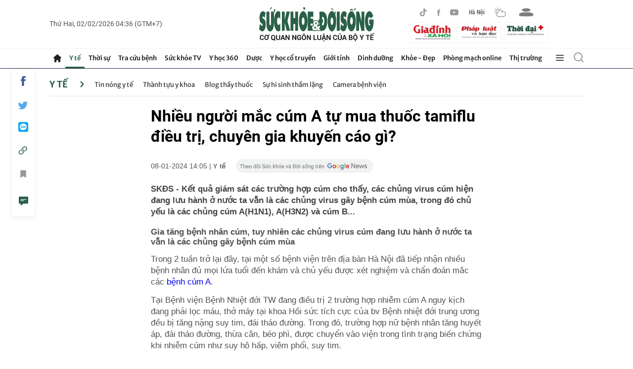

--- FILE ---
content_type: text/html; charset=utf-8
request_url: https://suckhoedoisong.vn/ajax/detail-right-box.htm
body_size: 3428
content:
<div class="box-right mt-30" data-layout=3 data-key=keycd><div class=box-right-top><h2><a class=box-right-title href=/y-te.htm title="Y tế ">Y t&#x1EBF; </a></h2></div><div class=box-right-middle><div class="box-right-item box-right-item-first" data-id=169260202221616213><a class=box-right-link-with-avatar href=/bo-y-te-vao-cuoc-vu-2-nguoi-tu-vong-sau-uong-ruou-ngam-o-dong-thap-169260202221616213.htm title="Bộ Y tế vào cuộc vụ 2 người tử vong sau uống rượu ngâm ở Đồng Tháp" data-id=169260202221616213> <img loading=lazy data-type=avatar src=https://suckhoedoisong.qltns.mediacdn.vn/zoom/300_180/324455921873985536/2026/2/2/1000111088-1736497448794100034776-0-75-548-952-crop-1770044894641705467260.jpg alt="Bộ Y tế vào cuộc vụ 2 người tử vong sau uống rượu ngâm ở Đồng Tháp" width=300 height=180 data-width=300 data-height=180 class=box-right-avatar> </a><h3 class=box-right-content><a data-type=title data-linktype=newsdetail data-id=169260202221616213 class=box-right-link-title data-newstype=0 href=/bo-y-te-vao-cuoc-vu-2-nguoi-tu-vong-sau-uong-ruou-ngam-o-dong-thap-169260202221616213.htm title="Bộ Y tế vào cuộc vụ 2 người tử vong sau uống rượu ngâm ở Đồng Tháp">B&#x1ED9; Y t&#x1EBF; v&#xE0;o cu&#x1ED9;c v&#x1EE5; 2 ng&#x1B0;&#x1EDD;i t&#x1EED; vong sau u&#x1ED1;ng r&#x1B0;&#x1EE3;u ng&#xE2;m &#x1EDF; &#x110;&#x1ED3;ng Th&#xE1;p</a></h3><a class=box-right-category href=/y-te.htm title="Y tế ">Y t&#x1EBF; -</a> <span class="box-right-time time-ago" title="02/02/2026 22:22:00">02/02/2026 22:22</span><p data-type=sapo class=box-right-sapo>SK&#x110;S - C&#x1EE5;c An to&#xE0;n th&#x1EF1;c ph&#x1EA9;m - B&#x1ED9; Y t&#x1EBF; t&#x1ED1;i 2/2 cho bi&#x1EBF;t &#x111;&#xE3; nh&#x1EAD;n &#x111;&#x1B0;&#x1EE3;c b&#xE1;o c&#xE1;o nhanh c&#x1EE7;a Chi c&#x1EE5;c An to&#xE0;n v&#x1EC7; sinh th&#x1EF1;c ph&#x1EA9;m t&#x1EC9;nh &#x110;&#x1ED3;ng Th&#xE1;p v&#x1EC1; tr&#x1B0;&#x1EDD;ng h&#x1EE3;p nghi ng&#x1EDD; ng&#x1ED9; &#x111;&#x1ED9;c th&#x1EF1;c ph&#x1EA9;m x&#x1EA3;y ra m&#x1EDB;i &#x111;&#xE2;y, trong &#x111;&#xF3; c&#xF3; 2 ng&#x1B0;&#x1EDD;i t&#x1EED; vong &#x1EDF; &#x1EA4;p B&#xEC;nh Th&#x1EDB;i A, x&#xE3; B&#xEC;nh Tr&#x1B0;ng, t&#x1EC9;nh &#x110;&#x1ED3;ng Th&#xE1;p sau khi u&#x1ED1;ng r&#x1B0;&#x1EE3;u ng&#xE2;m.<div class=box-right-related><div class=box-right-related-item><a class=box-right-link-with-avatar href=/thu-truong-bo-y-te-nguyen-tri-thuc-tham-chuc-tet-truong-dai-hoc-y-duoc-hai-phong-169260202193953666.htm title="Thứ trưởng Bộ Y tế Nguyễn Tri Thức thăm, chúc Tết Trường Đại học Y Dược Hải Phòng" data-id=169260202193953666> <img loading=lazy data-type=avatar src=https://suckhoedoisong.qltns.mediacdn.vn/zoom/120_72/324455921873985536/2026/2/2/1000086089-1770035434249143663765-84-0-1334-2000-crop-1770035698845438267594.jpg alt="Thứ trưởng Bộ Y tế Nguyễn Tri Thức thăm, chúc Tết Trường Đại học Y Dược Hải Phòng" width=120 height=70 data-width=120 data-height=70 class=box-right-avatar> </a><div class=box-right-content><h3><a data-type=title data-linktype=newsdetail data-id=169260202193953666 class=box-right-link-title data-newstype=0 href=/thu-truong-bo-y-te-nguyen-tri-thuc-tham-chuc-tet-truong-dai-hoc-y-duoc-hai-phong-169260202193953666.htm title="Thứ trưởng Bộ Y tế Nguyễn Tri Thức thăm, chúc Tết Trường Đại học Y Dược Hải Phòng">Th&#x1EE9; tr&#x1B0;&#x1EDF;ng B&#x1ED9; Y t&#x1EBF; Nguy&#x1EC5;n Tri Th&#x1EE9;c th&#x103;m, ch&#xFA;c T&#x1EBF;t Tr&#x1B0;&#x1EDD;ng &#x110;&#x1EA1;i h&#x1ECD;c Y D&#x1B0;&#x1EE3;c H&#x1EA3;i Ph&#xF2;ng</a></h3><a class=box-right-category href=/y-te.htm title="Y tế ">Y t&#x1EBF; - </a> <span class="box-right-time time-ago" title="02/02/2026 20:22:00">02/02/2026 20:22</span></div></div><div class=box-right-related-item><a class=box-right-link-with-avatar href=/phan-cap-manh-viec-kiem-tra-nha-nuoc-ve-an-toan-thuc-pham-cho-dia-phuong-169260202182201688.htm title="Phân cấp mạnh việc kiểm tra nhà nước về an toàn thực phẩm cho địa phương" data-id=169260202182201688> <img loading=lazy data-type=avatar src=https://suckhoedoisong.qltns.mediacdn.vn/zoom/120_72/324455921873985536/2026/2/2/tt13q2-17700310885141058950363-34-0-1240-1929-crop-17700312448001145721179.jpg alt="Phân cấp mạnh việc kiểm tra nhà nước về an toàn thực phẩm cho địa phương" width=120 height=70 data-width=120 data-height=70 class=box-right-avatar> </a><div class=box-right-content><h3><a data-type=title data-linktype=newsdetail data-id=169260202182201688 class=box-right-link-title data-newstype=0 href=/phan-cap-manh-viec-kiem-tra-nha-nuoc-ve-an-toan-thuc-pham-cho-dia-phuong-169260202182201688.htm title="Phân cấp mạnh việc kiểm tra nhà nước về an toàn thực phẩm cho địa phương">Ph&#xE2;n c&#x1EA5;p m&#x1EA1;nh vi&#x1EC7;c ki&#x1EC3;m tra nh&#xE0; n&#x1B0;&#x1EDB;c v&#x1EC1; an to&#xE0;n th&#x1EF1;c ph&#x1EA9;m cho &#x111;&#x1ECB;a ph&#x1B0;&#x1A1;ng</a></h3><a class=box-right-category href=/y-te.htm title="Y tế ">Y t&#x1EBF; - </a> <span class="box-right-time time-ago" title="02/02/2026 18:30:00">02/02/2026 18:30</span></div></div></div></div></div></div><div class="box-right mt-30" data-layout=3 data-key=keycd><div class=box-right-top><h2><a class=box-right-title href=/y-hoc-co-truyen.htm title="Y học cổ truyền">Y h&#x1ECD;c c&#x1ED5; truy&#x1EC1;n</a></h2></div><div class=box-right-middle><div class="box-right-item box-right-item-first" data-id=169260129131252482><a class=box-right-link-with-avatar href=/thoi-quen-khi-ngu-gay-rung-toc-va-cach-khac-phuc-169260129131252482.htm title="Thói quen khi ngủ gây rụng tóc và cách khắc phục" data-id=169260129131252482> <img loading=lazy data-type=avatar src=https://suckhoedoisong.qltns.mediacdn.vn/zoom/300_180/324455921873985536/2026/1/29/photo-1769666588294-17696665919411844633156-20-0-374-567-crop-1769666672117292810342.png alt="Thói quen khi ngủ gây rụng tóc và cách khắc phục" width=300 height=180 data-width=300 data-height=180 class=box-right-avatar> </a><h3 class=box-right-content><a data-type=title data-linktype=newsdetail data-id=169260129131252482 class=box-right-link-title data-newstype=0 href=/thoi-quen-khi-ngu-gay-rung-toc-va-cach-khac-phuc-169260129131252482.htm title="Thói quen khi ngủ gây rụng tóc và cách khắc phục">Th&#xF3;i quen khi ng&#x1EE7; g&#xE2;y r&#x1EE5;ng t&#xF3;c v&#xE0; c&#xE1;ch kh&#x1EAF;c ph&#x1EE5;c</a></h3><a class=box-right-category href=/y-hoc-co-truyen/chua-benh-khong-dung-thuoc.htm title="Chữa bệnh không dùng thuốc">Ch&#x1EEF;a b&#x1EC7;nh kh&#xF4;ng d&#xF9;ng thu&#x1ED1;c -</a> <span class="box-right-time time-ago" title="02/02/2026 20:00:00">02/02/2026 20:00</span><p data-type=sapo class=box-right-sapo>SK&#x110;S - R&#x1EE5;ng t&#xF3;c nhi&#x1EC1;u v&#xE0;o bu&#x1ED5;i s&#xE1;ng kh&#xF4;ng ch&#x1EC9; do di truy&#x1EC1;n hay n&#x1ED9;i ti&#x1EBF;t. &#xCD;t ai bi&#x1EBF;t r&#x1EB1;ng m&#x1ED9;t s&#x1ED1; th&#xF3;i quen ban &#x111;&#xEA;m t&#x1B0;&#x1EDF;ng nh&#x1B0; v&#xF4; h&#x1EA1;i l&#x1EA1;i &#xE2;m th&#x1EA7;m l&#xE0;m t&#xF3;c y&#x1EBF;u v&#xE0; d&#x1EC5; g&#xE3;y r&#x1EE5;ng khi ng&#x1EE7;. Nh&#x1EAD;n di&#x1EC7;n c&#xE1;c th&#xF3;i quen ph&#x1ED5; bi&#x1EBF;n n&#xE0;y v&#xE0; c&#xE1;ch kh&#x1EAF;c ph&#x1EE5;c s&#x1EBD; gi&#xFA;p b&#x1EA3;o v&#x1EC7; m&#xE1;i t&#xF3;c t&#x1ED1;t h&#x1A1;n.<div class=box-right-related><div class=box-right-related-item><a class=box-right-link-with-avatar href=/day-bam-4-huyet-nay-deu-dan-moi-ngay-se-giup-ban-ngu-ngon-169260201165853123.htm title="Day bấm 4 huyệt này đều đặn mỗi ngày sẽ giúp bạn ngủ ngon" data-id=169260201165853123> <img loading=lazy data-type=avatar src=https://suckhoedoisong.qltns.mediacdn.vn/zoom/120_72/324455921873985536/2026/2/1/huyet-than-mon-thumb-17699382283241585052961-0-0-450-720-crop-17699383578641272277165.jpg alt="Day bấm 4 huyệt này đều đặn mỗi ngày sẽ giúp bạn ngủ ngon" width=120 height=70 data-width=120 data-height=70 class=box-right-avatar> </a><div class=box-right-content><h3><a data-type=title data-linktype=newsdetail data-id=169260201165853123 class=box-right-link-title data-newstype=0 href=/day-bam-4-huyet-nay-deu-dan-moi-ngay-se-giup-ban-ngu-ngon-169260201165853123.htm title="Day bấm 4 huyệt này đều đặn mỗi ngày sẽ giúp bạn ngủ ngon">Day b&#x1EA5;m 4 huy&#x1EC7;t n&#xE0;y &#x111;&#x1EC1;u &#x111;&#x1EB7;n m&#x1ED7;i ng&#xE0;y s&#x1EBD; gi&#xFA;p b&#x1EA1;n ng&#x1EE7; ngon</a></h3><a class=box-right-category href=/y-hoc-co-truyen/chua-benh-khong-dung-thuoc.htm title="Chữa bệnh không dùng thuốc">Ch&#x1EEF;a b&#x1EC7;nh kh&#xF4;ng d&#xF9;ng thu&#x1ED1;c - </a> <span class="box-right-time time-ago" title="02/02/2026 17:00:00">02/02/2026 17:00</span></div></div><div class=box-right-related-item><a class=box-right-link-with-avatar href=/6-cach-don-gian-giup-giam-lo-au-cang-thang-169260131215903089.htm title="6 cách đơn giản giúp giảm lo âu, căng thẳng" data-id=169260131215903089> <img loading=lazy data-type=avatar src=https://suckhoedoisong.qltns.mediacdn.vn/zoom/120_72/324455921873985536/2026/1/31/tinh-dau-oai-huong-1-17698707431172009600179-0-0-437-699-crop-17698712292521138890873.png alt="6 cách đơn giản giúp giảm lo âu, căng thẳng" width=120 height=70 data-width=120 data-height=70 class=box-right-avatar> </a><div class=box-right-content><h3><a data-type=title data-linktype=newsdetail data-id=169260131215903089 class=box-right-link-title data-newstype=0 href=/6-cach-don-gian-giup-giam-lo-au-cang-thang-169260131215903089.htm title="6 cách đơn giản giúp giảm lo âu, căng thẳng">6 c&#xE1;ch &#x111;&#x1A1;n gi&#x1EA3;n gi&#xFA;p gi&#x1EA3;m lo &#xE2;u, c&#x103;ng th&#x1EB3;ng</a></h3><a class=box-right-category href=/y-hoc-co-truyen/chua-benh-khong-dung-thuoc.htm title="Chữa bệnh không dùng thuốc">Ch&#x1EEF;a b&#x1EC7;nh kh&#xF4;ng d&#xF9;ng thu&#x1ED1;c - </a> <span class="box-right-time time-ago" title="02/02/2026 11:00:00">02/02/2026 11:00</span></div></div></div></div></div></div><div class="box-right mt-30" data-layout=3 data-key=keycd><div class=box-right-top><h2><a class=box-right-title href=/y-te/blog-thay-thuoc.htm title="Blog thầy thuốc">Blog th&#x1EA7;y thu&#x1ED1;c</a></h2></div><div class=box-right-middle><div class="box-right-item box-right-item-first" data-id=169260126134639644><a class=box-right-link-with-avatar href=/nang-phu-cap-uu-dai-nghe-y-khi-chinh-sach-cham-vao-tieng-tho-khe-trong-dem-truc-169260126134639644.htm title="Nâng phụ cấp ưu đãi nghề y: Khi chính sách 'chạm' vào những  đêm trực" data-id=169260126134639644> <img loading=lazy data-type=avatar src=https://suckhoedoisong.qltns.mediacdn.vn/zoom/300_180/324455921873985536/2026/1/26/phu-cap-uu-dai-nghe-y-17694099067071037820503-25-0-400-600-crop-1769409913737675672729.jpeg alt="Nâng phụ cấp ưu đãi nghề y: Khi chính sách 'chạm' vào những  đêm trực" width=300 height=180 data-width=300 data-height=180 class=box-right-avatar> </a><h3 class=box-right-content><a data-type=title data-linktype=newsdetail data-id=169260126134639644 class=box-right-link-title data-newstype=0 href=/nang-phu-cap-uu-dai-nghe-y-khi-chinh-sach-cham-vao-tieng-tho-khe-trong-dem-truc-169260126134639644.htm title="Nâng phụ cấp ưu đãi nghề y: Khi chính sách 'chạm' vào những  đêm trực">N&#xE2;ng ph&#x1EE5; c&#x1EA5;p &#x1B0;u &#x111;&#xE3;i ngh&#x1EC1; y: Khi ch&#xED;nh s&#xE1;ch &#x27;ch&#x1EA1;m&#x27; v&#xE0;o nh&#x1EEF;ng &#x111;&#xEA;m tr&#x1EF1;c</a></h3><a class=box-right-category href=/y-te/blog-thay-thuoc.htm title="Blog thầy thuốc">Blog th&#x1EA7;y thu&#x1ED1;c -</a> <span class="box-right-time time-ago" title="01/26/2026 13:54:00">26/01/2026 13:54</span><p data-type=sapo class=box-right-sapo>SK&#x110;S - T&#xF4;i &#x111;&#x1ECD;c Ngh&#x1ECB; quy&#x1EBF;t 261/2025/QH15 trong m&#x1ED9;t kho&#x1EA3;ng l&#x1EB7;ng hi&#x1EBF;m hoi c&#x1EE7;a ca tr&#x1EF1;c &#x111;&#xEA;m. Khi b&#x1EC7;nh vi&#x1EC7;n &#x111;&#xE3; qua gi&#x1EDD; cao &#x111;i&#x1EC3;m, khi ng&#x1B0;&#x1EDD;i nh&#xE0; b&#x1EC7;nh nh&#xE2;n m&#x1EC7;t m&#x1ECF;i ng&#x1EE7; g&#x1EE5;c tr&#xEA;n gh&#x1EBF; h&#xE0;nh lang, khi ti&#x1EBF;ng b&#x1B0;&#x1EDB;c ch&#xE2;n th&#x1B0;a d&#x1EA7;n v&#xE0; ch&#x1EC9; c&#xF2;n l&#x1EA1;i &#xE2;m thanh &#x111;&#x1EC1;u &#x111;&#x1EC1;u c&#x1EE7;a m&#xE1;y theo d&#xF5;i sinh t&#x1ED3;n.<div class=box-right-related><div class=box-right-related-item><a class=box-right-link-with-avatar href=/dot-pha-ve-tu-duy-hanh-dong-169260123124822112.htm title="Đột phá về tư duy hành động" data-id=169260123124822112> <img loading=lazy data-type=avatar src=https://suckhoedoisong.qltns.mediacdn.vn/zoom/120_72/324455921873985536/2026/1/23/img9620-176915004495254958286-0-123-836-1461-crop-17691500639241839523257.jpg alt="Đột phá về tư duy hành động" width=120 height=70 data-width=120 data-height=70 class=box-right-avatar> </a><div class=box-right-content><h3><a data-type=title data-linktype=newsdetail data-id=169260123124822112 class=box-right-link-title data-newstype=0 href=/dot-pha-ve-tu-duy-hanh-dong-169260123124822112.htm title="Đột phá về tư duy hành động">&#x110;&#x1ED9;t ph&#xE1; v&#x1EC1; t&#x1B0; duy h&#xE0;nh &#x111;&#x1ED9;ng</a></h3><a class=box-right-category href=/y-te/blog-thay-thuoc.htm title="Blog thầy thuốc">Blog th&#x1EA7;y thu&#x1ED1;c - </a> <span class="box-right-time time-ago" title="01/23/2026 12:49:00">23/01/2026 12:49</span></div></div><div class=box-right-related-item><a class=box-right-link-with-avatar href=/niem-tin-cua-nguoi-thay-thuoc-nhan-dan-voi-dai-hoi-xiv-169260119131257733.htm title="Niềm tin của người Thầy thuốc Nhân dân với Đại hội XIV" data-id=169260119131257733> <img loading=lazy data-type=avatar src=https://suckhoedoisong.qltns.mediacdn.vn/zoom/120_72/324455921873985536/2026/1/19/ttnd-xang-2-17688023809411904654796-20-0-765-1192-crop-17688026101881300734745-18-200-502-974-crop-17688438234951377040013.jpg alt="Niềm tin của người Thầy thuốc Nhân dân với Đại hội XIV" width=120 height=70 data-width=120 data-height=70 class=box-right-avatar> </a><div class=box-right-content><h3><a data-type=title data-linktype=newsdetail data-id=169260119131257733 class=box-right-link-title data-newstype=0 href=/niem-tin-cua-nguoi-thay-thuoc-nhan-dan-voi-dai-hoi-xiv-169260119131257733.htm title="Niềm tin của người Thầy thuốc Nhân dân với Đại hội XIV">Ni&#x1EC1;m tin c&#x1EE7;a ng&#x1B0;&#x1EDD;i Th&#x1EA7;y thu&#x1ED1;c Nh&#xE2;n d&#xE2;n v&#x1EDB;i &#x110;&#x1EA1;i h&#x1ED9;i XIV</a></h3><a class=box-right-category href=/y-te/blog-thay-thuoc.htm title="Blog thầy thuốc">Blog th&#x1EA7;y thu&#x1ED1;c - </a> <span class="box-right-time time-ago" title="01/20/2026 06:46:00">20/01/2026 06:46</span></div></div></div></div></div></div><zone id=krlv9zh3></zone><script>if(!isNotAllow3rd){arfAsync.push("krlv9zh3");}</script><zone id=krq0fs12></zone><script>if(!isNotAllow3rd){arfAsync.push("krq0fs12");}</script>

--- FILE ---
content_type: text/html; charset=utf-8
request_url: https://suckhoedoisong.vn/ajax/detail-bottom-box-1691474.htm
body_size: 11335
content:
<div class=detail__category><div class=box-stream data-layout=2 data-key=keycd><div class=box-stream-top><h2><span class=box-stream-title>Tin đọc nhiều</span></h2></div><div class=box-stream-middle><div class=box-stream-item data-id=169260201195636472><a class=box-stream-link-with-avatar href=/nhung-doi-tuong-duoc-tang-600000-dong-dip-tet-nguyen-dan-2026-169260201195636472.htm title="Những đối tượng được tặng 600.000 đồng dịp Tết Nguyên đán 2026" data-id=169260201195636472> <img loading=lazy data-type=avatar src=https://suckhoedoisong.qltns.mediacdn.vn/zoom/260_156/324455921873985536/2026/2/1/luongtt-17699503700591806854267-53-0-303-400-crop-1769950377994680037903.jpg alt="Những đối tượng được tặng 600.000 đồng dịp Tết Nguyên đán 2026" data-width=260 data-height=156 class=box-stream-avatar> </a><div class=box-stream-content><h3><a data-type=title data-linktype=newsdetail data-id=169260201195636472 class=box-stream-link-title data-newstype=0 href=/nhung-doi-tuong-duoc-tang-600000-dong-dip-tet-nguyen-dan-2026-169260201195636472.htm title="Những đối tượng được tặng 600.000 đồng dịp Tết Nguyên đán 2026">Nh&#x1EEF;ng &#x111;&#x1ED1;i t&#x1B0;&#x1EE3;ng &#x111;&#x1B0;&#x1EE3;c t&#x1EB7;ng 600.000 &#x111;&#x1ED3;ng d&#x1ECB;p T&#x1EBF;t Nguy&#xEA;n &#x111;&#xE1;n 2026</a></h3><a class=box-stream-category href="" title="Thời sự">Th&#x1EDD;i s&#x1EF1; - </a> <span class="box-stream-time time-ago" title="02/02/2026 08:26:00">02/02/2026 08:26</span><p data-type=sapo class=box-stream-sapo>SK&#x110;S - D&#x1ECB;p T&#x1EBF;t Nguy&#xEA;n &#x111;&#xE1;n B&#xED;nh Ng&#x1ECD; n&#x103;m 2026, Ch&#x1EE7; t&#x1ECB;ch n&#x1B0;&#x1EDB;c quy&#x1EBF;t &#x111;&#x1ECB;nh t&#x1EB7;ng qu&#xE0; cho ng&#x1B0;&#x1EDD;i c&#xF3; c&#xF4;ng v&#x1EDB;i c&#xE1;ch m&#x1EA1;ng v&#xE0; th&#xE2;n nh&#xE2;n theo hai m&#x1EE9;c 600.000 &#x111;&#x1ED3;ng v&#xE0; 300.000 &#x111;&#x1ED3;ng.</div></div><div class=box-stream-item data-id=169260202172902608><a class=box-stream-link-with-avatar href=/chot-gia-vang-hom-nay-ngay-2-2-chua-ngung-giam-cuc-manh-169260202172902608.htm title="Chốt giá vàng hôm nay ngày 2/2 chưa ngừng giảm cực mạnh" data-id=169260202172902608> <img loading=lazy data-type=avatar src=https://suckhoedoisong.qltns.mediacdn.vn/zoom/260_156/324455921873985536/2026/2/2/gia-vang-hom-nay-ngay-2-2-1770028076639670341885-0-0-403-645-crop-17700281604841239740384.jpg alt="Chốt giá vàng hôm nay ngày 2/2 chưa ngừng giảm cực mạnh" data-width=260 data-height=156 class=box-stream-avatar> </a><div class=box-stream-content><h3><a data-type=title data-linktype=newsdetail data-id=169260202172902608 class=box-stream-link-title data-newstype=0 href=/chot-gia-vang-hom-nay-ngay-2-2-chua-ngung-giam-cuc-manh-169260202172902608.htm title="Chốt giá vàng hôm nay ngày 2/2 chưa ngừng giảm cực mạnh">Ch&#x1ED1;t gi&#xE1; v&#xE0;ng h&#xF4;m nay ng&#xE0;y 2/2 ch&#x1B0;a ng&#x1EEB;ng gi&#x1EA3;m c&#x1EF1;c m&#x1EA1;nh</a></h3><a class=box-stream-category href="" title="Thị trường">Th&#x1ECB; tr&#x1B0;&#x1EDD;ng - </a> <span class="box-stream-time time-ago" title="02/02/2026 20:01:00">02/02/2026 20:01</span><p data-type=sapo class=box-stream-sapo>SK&#x110;S - Theo c&#x1EAD;p nh&#x1EAD;t gi&#xE1; v&#xE0;ng h&#xF4;m nay, ng&#xE0;y 2/2, th&#x1ECB; tr&#x1B0;&#x1EDD;ng v&#xE0;ng trong n&#x1B0;&#x1EDB;c ti&#x1EBF;p t&#x1EE5;c gi&#x1EA3;m r&#x1EA5;t m&#x1EA1;nh gi&#xE1; v&#xE0;ng mi&#x1EBF;ng v&#xE0; gi&#xE1; v&#xE0;ng nh&#x1EAB;n.</div></div><div class=box-stream-item data-id=169260202060714478><a class=box-stream-link-with-avatar href=/mien-bac-am-ap-nang-rao-truoc-khi-don-khong-khi-lanh-tro-lai-169260202060714478.htm title="Miền Bắc ấm áp, nắng ráo trước khi đón không khí lạnh trở lại" data-id=169260202060714478> <img loading=lazy data-type=avatar src=https://suckhoedoisong.qltns.mediacdn.vn/zoom/260_156/324455921873985536/2026/2/1/khong-khi-lanh-lien-tiep-1769987095981112473764-30-0-1230-1920-crop-1769987199076145834280.jpg alt="Miền Bắc ấm áp, nắng ráo trước khi đón không khí lạnh trở lại" data-width=260 data-height=156 class=box-stream-avatar> </a><div class=box-stream-content><h3><a data-type=title data-linktype=newsdetail data-id=169260202060714478 class=box-stream-link-title data-newstype=0 href=/mien-bac-am-ap-nang-rao-truoc-khi-don-khong-khi-lanh-tro-lai-169260202060714478.htm title="Miền Bắc ấm áp, nắng ráo trước khi đón không khí lạnh trở lại">Mi&#x1EC1;n B&#x1EAF;c &#x1EA5;m &#xE1;p, n&#x1EAF;ng r&#xE1;o tr&#x1B0;&#x1EDB;c khi &#x111;&#xF3;n kh&#xF4;ng kh&#xED; l&#x1EA1;nh tr&#x1EDF; l&#x1EA1;i</a></h3><a class=box-stream-category href="" title="Xã hội">X&#xE3; h&#x1ED9;i - </a> <span class="box-stream-time time-ago" title="02/02/2026 06:50:00">02/02/2026 06:50</span><p data-type=sapo class=box-stream-sapo>SK&#x110;S - D&#x1EF1; b&#xE1;o &#x111;&#x1EBF;n ng&#xE0;y 4/2, &#x111;&#x1EE3;t kh&#xF4;ng kh&#xED; l&#x1EA1;nh hi&#x1EC7;n nay suy y&#x1EBF;u, tuy nhi&#xEA;n kho&#x1EA3;ng ng&#xE0;y 6-7/2, mi&#x1EC1;n B&#x1EAF;c ch&#x1ECB;u &#x1EA3;nh h&#x1B0;&#x1EDF;ng c&#x1EE7;a m&#x1ED9;t &#x111;&#x1EE3;t kh&#xF4;ng kh&#xED; l&#x1EA1;nh m&#x1EDB;i, tr&#x1EDD;i chuy&#x1EC3;n m&#x1B0;a v&#xE0; r&#xE9;t tr&#x1EDF; l&#x1EA1;i.</div></div><div class=box-stream-item data-id=169260131210208107><a class=box-stream-link-with-avatar href=/5-thuc-pham-ho-tro-than-loc-va-thai-doc-moi-ngay-169260131210208107.htm title="5 thực phẩm hỗ trợ thận lọc và thải độc mỗi ngày" data-id=169260131210208107> <img loading=lazy data-type=avatar src=https://suckhoedoisong.qltns.mediacdn.vn/zoom/260_156/324455921873985536/2026/1/31/photo-1769867807670-17698678081091018188288-0-0-232-371-crop-17698679101381602712840.png alt="5 thực phẩm hỗ trợ thận lọc và thải độc mỗi ngày" data-width=260 data-height=156 class=box-stream-avatar> </a><div class=box-stream-content><h3><a data-type=title data-linktype=newsdetail data-id=169260131210208107 class=box-stream-link-title data-newstype=0 href=/5-thuc-pham-ho-tro-than-loc-va-thai-doc-moi-ngay-169260131210208107.htm title="5 thực phẩm hỗ trợ thận lọc và thải độc mỗi ngày">5 th&#x1EF1;c ph&#x1EA9;m h&#x1ED7; tr&#x1EE3; th&#x1EAD;n l&#x1ECD;c v&#xE0; th&#x1EA3;i &#x111;&#x1ED9;c m&#x1ED7;i ng&#xE0;y</a></h3><a class=box-stream-category href=""> - </a> <span class="box-stream-time time-ago" title="02/02/2026 06:00:00">02/02/2026 06:00</span><p data-type=sapo class=box-stream-sapo>SK&#x110;S - Th&#x1EAD;n &#x111;&#xF3;ng vai tr&#xF2; l&#x1ECD;c m&#xE1;u v&#xE0; &#x111;&#xE0;o th&#x1EA3;i &#x111;&#x1ED9;c t&#x1ED1; kh&#x1ECF;i c&#x1A1; th&#x1EC3;, nh&#x1B0;ng l&#x1EA1;i d&#x1EC5; b&#x1ECB; t&#x1ED5;n th&#x1B0;&#x1A1;ng tr&#x1B0;&#x1EDB;c th&#xF3;i quen &#x103;n u&#x1ED1;ng kh&#xF4;ng h&#x1EE3;p l&#xFD;. Vi&#x1EC7;c l&#x1EF1;a ch&#x1ECD;n th&#x1EF1;c ph&#x1EA9;m ph&#xF9; h&#x1EE3;p c&#xF3; th&#x1EC3; h&#x1ED7; tr&#x1EE3; ch&#x1EE9;c n&#x103;ng th&#x1EAD;n, gi&#x1EA3;m g&#xE1;nh n&#x1EB7;ng l&#x1ECD;c v&#xE0; b&#x1EA3;o v&#x1EC7; th&#x1EAD;n m&#x1ED9;t c&#xE1;ch t&#x1EF1; nhi&#xEA;n...</div></div><div class=box-stream-item data-id=16926020209013492><a class=box-stream-link-with-avatar href=/gan-200-benh-nhan-tam-than-o-mot-xa-nghe-an-ket-qua-ra-soat-noi-gi-16926020209013492.htm title="Gần 200 bệnh nhân tâm thần ở một xã Nghệ An: Kết quả rà soát nói gì?" data-id=16926020209013492> <img loading=lazy data-type=avatar src=https://suckhoedoisong.qltns.mediacdn.vn/zoom/260_156/324455921873985536/2026/2/2/gan-200-benh-nhan-tam-than-trong-mot-xa-thuc-hu-qua-ra-soat-17699976650691118776544-320-0-1920-2560-crop-1769997686237815764082.jpg alt="Gần 200 bệnh nhân tâm thần ở một xã Nghệ An: Kết quả rà soát nói gì?" data-width=260 data-height=156 class=box-stream-avatar> </a><div class=box-stream-content><h3><a data-type=title data-linktype=newsdetail data-id=16926020209013492 class=box-stream-link-title data-newstype=0 href=/gan-200-benh-nhan-tam-than-o-mot-xa-nghe-an-ket-qua-ra-soat-noi-gi-16926020209013492.htm title="Gần 200 bệnh nhân tâm thần ở một xã Nghệ An: Kết quả rà soát nói gì?">G&#x1EA7;n 200 b&#x1EC7;nh nh&#xE2;n t&#xE2;m th&#x1EA7;n &#x1EDF; m&#x1ED9;t x&#xE3; Ngh&#x1EC7; An: K&#x1EBF;t qu&#x1EA3; r&#xE0; so&#xE1;t n&#xF3;i g&#xEC;?</a></h3><a class=box-stream-category href=""> - </a> <span class="box-stream-time time-ago" title="02/02/2026 10:57:00">02/02/2026 10:57</span><p data-type=sapo class=box-stream-sapo>SK&#x110;S - Th&#xF4;ng tin m&#x1ED9;t x&#xE3; &#x1EDF; Ngh&#x1EC7; An c&#xF3; t&#x1EDB;i g&#x1EA7;n 200 ng&#x1B0;&#x1EDD;i &#x111;&#x1B0;&#x1EE3;c qu&#x1EA3;n l&#xFD; l&#xE0; b&#x1EC7;nh nh&#xE2;n t&#xE2;m th&#x1EA7;n t&#x1EEB;ng g&#xE2;y x&#xF4;n xao d&#x1B0; lu&#x1EAD;n, nh&#x1EA5;t l&#xE0; khi kh&#xF4;ng &#xED;t ng&#x1B0;&#x1EDD;i trong danh s&#xE1;ch v&#x1EAB;n lao &#x111;&#x1ED9;ng, sinh ho&#x1EA1;t b&#xEC;nh th&#x1B0;&#x1EDD;ng nh&#x1B0; bao ng&#x1B0;&#x1EDD;i kh&#xE1;c. K&#x1EBF;t qu&#x1EA3; ki&#x1EC3;m tra, r&#xE0; so&#xE1;t cho th&#x1EA5;y, ch&#x1B0;a ph&#xE1;t hi&#x1EC7;n d&#x1EA5;u hi&#x1EC7;u b&#x1EA5;t th&#x1B0;&#x1EDD;ng trong c&#xF4;ng t&#xE1;c gi&#xE1;m &#x111;&#x1ECB;nh, qu&#x1EA3;n l&#xFD;.</div></div></div></div></div><div class=detail__category><div class="box-stream timeline" data-layout=2 data-key=keycd><div class=box-stream-top><h2><span class=box-stream-title>Cùng chuyên mục</span></h2></div><div class="box-stream-middle timeline_list" id=append><div class=box-stream-item data-id=169260202221616213><a class=box-stream-link-with-avatar href=/bo-y-te-vao-cuoc-vu-2-nguoi-tu-vong-sau-uong-ruou-ngam-o-dong-thap-169260202221616213.htm title="Bộ Y tế vào cuộc vụ 2 người tử vong sau uống rượu ngâm ở Đồng Tháp" data-id=169260202221616213> <img loading=lazy data-type=avatar src=https://suckhoedoisong.qltns.mediacdn.vn/zoom/260_156/324455921873985536/2026/2/2/1000111088-1736497448794100034776-0-75-548-952-crop-1770044894641705467260.jpg alt="Bộ Y tế vào cuộc vụ 2 người tử vong sau uống rượu ngâm ở Đồng Tháp" data-width=260 data-height=156 class=box-stream-avatar> </a><div class=box-stream-content><h3><a data-type=title data-linktype=newsdetail data-id=169260202221616213 class=box-stream-link-title data-newstype=0 href=/bo-y-te-vao-cuoc-vu-2-nguoi-tu-vong-sau-uong-ruou-ngam-o-dong-thap-169260202221616213.htm title="Bộ Y tế vào cuộc vụ 2 người tử vong sau uống rượu ngâm ở Đồng Tháp">B&#x1ED9; Y t&#x1EBF; v&#xE0;o cu&#x1ED9;c v&#x1EE5; 2 ng&#x1B0;&#x1EDD;i t&#x1EED; vong sau u&#x1ED1;ng r&#x1B0;&#x1EE3;u ng&#xE2;m &#x1EDF; &#x110;&#x1ED3;ng Th&#xE1;p</a></h3><a class=box-stream-category href=/y-te.htm title="Y tế ">Y t&#x1EBF; - </a> <span class="box-stream-time time-ago" title="02/02/2026 22:22:00">02/02/2026 22:22</span><p data-type=sapo class=box-stream-sapo>SK&#x110;S - C&#x1EE5;c An to&#xE0;n th&#x1EF1;c ph&#x1EA9;m - B&#x1ED9; Y t&#x1EBF; t&#x1ED1;i 2/2 cho bi&#x1EBF;t &#x111;&#xE3; nh&#x1EAD;n &#x111;&#x1B0;&#x1EE3;c b&#xE1;o c&#xE1;o nhanh c&#x1EE7;a Chi c&#x1EE5;c An to&#xE0;n v&#x1EC7; sinh th&#x1EF1;c ph&#x1EA9;m t&#x1EC9;nh &#x110;&#x1ED3;ng Th&#xE1;p v&#x1EC1; tr&#x1B0;&#x1EDD;ng h&#x1EE3;p nghi ng&#x1EDD; ng&#x1ED9; &#x111;&#x1ED9;c th&#x1EF1;c ph&#x1EA9;m x&#x1EA3;y ra m&#x1EDB;i &#x111;&#xE2;y, trong &#x111;&#xF3; c&#xF3; 2 ng&#x1B0;&#x1EDD;i t&#x1EED; vong &#x1EDF; &#x1EA4;p B&#xEC;nh Th&#x1EDB;i A, x&#xE3; B&#xEC;nh Tr&#x1B0;ng, t&#x1EC9;nh &#x110;&#x1ED3;ng Th&#xE1;p sau khi u&#x1ED1;ng r&#x1B0;&#x1EE3;u ng&#xE2;m.</div></div><div class=box-stream-item data-id=169260202193953666><a class=box-stream-link-with-avatar href=/thu-truong-bo-y-te-nguyen-tri-thuc-tham-chuc-tet-truong-dai-hoc-y-duoc-hai-phong-169260202193953666.htm title="Thứ trưởng Bộ Y tế Nguyễn Tri Thức thăm, chúc Tết Trường Đại học Y Dược Hải Phòng" data-id=169260202193953666> <img loading=lazy data-type=avatar src=https://suckhoedoisong.qltns.mediacdn.vn/zoom/260_156/324455921873985536/2026/2/2/1000086089-1770035434249143663765-84-0-1334-2000-crop-1770035698845438267594.jpg alt="Thứ trưởng Bộ Y tế Nguyễn Tri Thức thăm, chúc Tết Trường Đại học Y Dược Hải Phòng" data-width=260 data-height=156 class=box-stream-avatar> </a><div class=box-stream-content><h3><a data-type=title data-linktype=newsdetail data-id=169260202193953666 class=box-stream-link-title data-newstype=0 href=/thu-truong-bo-y-te-nguyen-tri-thuc-tham-chuc-tet-truong-dai-hoc-y-duoc-hai-phong-169260202193953666.htm title="Thứ trưởng Bộ Y tế Nguyễn Tri Thức thăm, chúc Tết Trường Đại học Y Dược Hải Phòng">Th&#x1EE9; tr&#x1B0;&#x1EDF;ng B&#x1ED9; Y t&#x1EBF; Nguy&#x1EC5;n Tri Th&#x1EE9;c th&#x103;m, ch&#xFA;c T&#x1EBF;t Tr&#x1B0;&#x1EDD;ng &#x110;&#x1EA1;i h&#x1ECD;c Y D&#x1B0;&#x1EE3;c H&#x1EA3;i Ph&#xF2;ng</a></h3><a class=box-stream-category href=/y-te.htm title="Y tế ">Y t&#x1EBF; - </a> <span class="box-stream-time time-ago" title="02/02/2026 20:22:00">02/02/2026 20:22</span><p data-type=sapo class=box-stream-sapo>SK&#x110;S - Tr&#x1B0;&#x1EDB;c th&#x1EC1;m n&#x103;m m&#x1EDB;i 2026 - T&#x1EBF;t Nguy&#xEA;n &#x111;&#xE1;n B&#xED;nh Ng&#x1ECD;, Th&#x1EE9; tr&#x1B0;&#x1EDF;ng B&#x1ED9; Y t&#x1EBF;, PGS.TS.BS Nguy&#x1EC5;n Tri Th&#x1EE9;c c&#xF9;ng &#x111;o&#xE0;n c&#xF4;ng t&#xE1;c c&#x1EE7;a B&#x1ED9; Y t&#x1EBF; &#x111;&#xE3; &#x111;&#x1EBF;n th&#x103;m v&#xE0; ch&#xFA;c T&#x1EBF;t c&#xE1;n b&#x1ED9;, gi&#x1EA3;ng vi&#xEA;n, vi&#xEA;n ch&#x1EE9;c v&#xE0; sinh vi&#xEA;n Tr&#x1B0;&#x1EDD;ng &#x110;&#x1EA1;i h&#x1ECD;c Y D&#x1B0;&#x1EE3;c H&#x1EA3;i Ph&#xF2;ng.</div></div><div class=box-stream-item data-id=169260202182201688><a class=box-stream-link-with-avatar href=/phan-cap-manh-viec-kiem-tra-nha-nuoc-ve-an-toan-thuc-pham-cho-dia-phuong-169260202182201688.htm title="Phân cấp mạnh việc kiểm tra nhà nước về an toàn thực phẩm cho địa phương" data-id=169260202182201688> <img loading=lazy data-type=avatar src=https://suckhoedoisong.qltns.mediacdn.vn/zoom/260_156/324455921873985536/2026/2/2/tt13q2-17700310885141058950363-34-0-1240-1929-crop-17700312448001145721179.jpg alt="Phân cấp mạnh việc kiểm tra nhà nước về an toàn thực phẩm cho địa phương" data-width=260 data-height=156 class=box-stream-avatar> </a><div class=box-stream-content><h3><a data-type=title data-linktype=newsdetail data-id=169260202182201688 class=box-stream-link-title data-newstype=0 href=/phan-cap-manh-viec-kiem-tra-nha-nuoc-ve-an-toan-thuc-pham-cho-dia-phuong-169260202182201688.htm title="Phân cấp mạnh việc kiểm tra nhà nước về an toàn thực phẩm cho địa phương">Ph&#xE2;n c&#x1EA5;p m&#x1EA1;nh vi&#x1EC7;c ki&#x1EC3;m tra nh&#xE0; n&#x1B0;&#x1EDB;c v&#x1EC1; an to&#xE0;n th&#x1EF1;c ph&#x1EA9;m cho &#x111;&#x1ECB;a ph&#x1B0;&#x1A1;ng</a></h3><a class=box-stream-category href=/y-te.htm title="Y tế ">Y t&#x1EBF; - </a> <span class="box-stream-time time-ago" title="02/02/2026 18:30:00">02/02/2026 18:30</span><p data-type=sapo class=box-stream-sapo>SK&#x110;S - Chi&#x1EC1;u 2/2, B&#x1ED9; Y t&#x1EBF; t&#x1ED5; ch&#x1EE9;c H&#x1ED9;i ngh&#x1ECB; Ph&#x1ED5; bi&#x1EBF;n Ngh&#x1ECB; &#x111;&#x1ECB;nh 46 quy &#x111;&#x1ECB;nh chi ti&#x1EBF;t thi h&#xE0;nh m&#x1ED9;t s&#x1ED1; &#x111;i&#x1EC1;u v&#xE0; bi&#x1EC7;n ph&#xE1;p &#x111;&#x1EC3; t&#x1ED5; ch&#x1EE9;c, h&#x1B0;&#x1EDB;ng d&#x1EAB;n thi h&#xE0;nh Lu&#x1EAD;t An to&#xE0;n th&#x1EF1;c ph&#x1EA9;m v&#xE0; Ngh&#x1ECB; quy&#x1EBF;t 66.13 quy &#x111;&#x1ECB;nh v&#x1EC1; c&#xF4;ng b&#x1ED1;, &#x111;&#x103;ng k&#xFD; s&#x1EA3;n ph&#x1EA9;m th&#x1EF1;c ph&#x1EA9;m. Th&#x1EE9; tr&#x1B0;&#x1EDF;ng B&#x1ED9; Y t&#x1EBF; &#x110;&#x1ED7; Xu&#xE2;n Tuy&#xEA;n ch&#x1EE7; tr&#xEC; h&#x1ED9;i ngh&#x1ECB; quan tr&#x1ECD;ng n&#xE0;y.</div></div><div class=box-stream-item data-id=169260202163627092><a class=box-stream-link-with-avatar href=/bo-truong-bo-y-te-tham-chuc-tet-benh-vien-dai-hoc-y-duoc-tphcm-ghi-nhan-nhieu-diem-sang-trong-phat-trien-chuyen-sau-169260202163627092.htm title="Bộ trưởng Bộ Y tế thăm, chúc Tết Bệnh viện Đại học Y Dược TPHCM, ghi nhận nhiều điểm sáng trong phát triển chuyên sâu" data-id=169260202163627092> <img loading=lazy data-type=avatar src=https://suckhoedoisong.qltns.mediacdn.vn/zoom/260_156/324455921873985536/2026/2/2/20260202114429-1770024310580480240594-0-52-901-1494-crop-17700276362301182415945.jpg alt="Bộ trưởng Bộ Y tế thăm, chúc Tết Bệnh viện Đại học Y Dược TPHCM, ghi nhận nhiều điểm sáng trong phát triển chuyên sâu" data-width=260 data-height=156 class=box-stream-avatar> </a><div class=box-stream-content><h3><a data-type=title data-linktype=newsdetail data-id=169260202163627092 class=box-stream-link-title data-newstype=0 href=/bo-truong-bo-y-te-tham-chuc-tet-benh-vien-dai-hoc-y-duoc-tphcm-ghi-nhan-nhieu-diem-sang-trong-phat-trien-chuyen-sau-169260202163627092.htm title="Bộ trưởng Bộ Y tế thăm, chúc Tết Bệnh viện Đại học Y Dược TPHCM, ghi nhận nhiều điểm sáng trong phát triển chuyên sâu">B&#x1ED9; tr&#x1B0;&#x1EDF;ng B&#x1ED9; Y t&#x1EBF; th&#x103;m, ch&#xFA;c T&#x1EBF;t B&#x1EC7;nh vi&#x1EC7;n &#x110;&#x1EA1;i h&#x1ECD;c Y D&#x1B0;&#x1EE3;c TPHCM, ghi nh&#x1EAD;n nhi&#x1EC1;u &#x111;i&#x1EC3;m s&#xE1;ng trong ph&#xE1;t tri&#x1EC3;n chuy&#xEA;n s&#xE2;u</a></h3><a class=box-stream-category href=/y-te.htm title="Y tế ">Y t&#x1EBF; - </a> <span class="box-stream-time time-ago" title="02/02/2026 17:12:00">02/02/2026 17:12</span><p data-type=sapo class=box-stream-sapo>SK&#x110;S - Ng&#xE0;y 2/2, B&#x1ED9; tr&#x1B0;&#x1EDF;ng B&#x1ED9; Y t&#x1EBF; &#x110;&#xE0;o H&#x1ED3;ng Lan &#x2013; &#x1EE6;y vi&#xEA;n Ban Ch&#x1EA5;p h&#xE0;nh Trung &#x1B0;&#x1A1;ng &#x110;&#x1EA3;ng &#x111;&#xE3; &#x111;&#x1EBF;n th&#x103;m, ch&#xFA;c T&#x1EBF;t v&#xE0; l&#xE0;m vi&#x1EC7;c v&#x1EDB;i B&#x1EC7;nh vi&#x1EC7;n &#x110;&#x1EA1;i h&#x1ECD;c Y D&#x1B0;&#x1EE3;c TPHCM nh&#xE2;n d&#x1ECB;p Xu&#xE2;n m&#x1EDB;i.</div></div><div class=box-stream-item data-id=169260202154214654><a class=box-stream-link-with-avatar href=/bo-truong-dao-hong-lan-tham-chuc-tet-thay-tro-dh-y-duoc-tphcm-169260202154214654.htm title="Bộ trưởng Đào Hồng Lan thăm, chúc Tết thầy trò ĐH Y Dược TPHCM" data-id=169260202154214654> <img loading=lazy data-type=avatar src=https://suckhoedoisong.qltns.mediacdn.vn/zoom/260_156/324455921873985536/2026/2/2/img-1545-1770021465230396203117-0-10-994-1600-crop-1770021496926534588949.jpg alt="Bộ trưởng Đào Hồng Lan thăm, chúc Tết thầy trò ĐH Y Dược TPHCM" data-width=260 data-height=156 class=box-stream-avatar> </a><div class=box-stream-content><h3><a data-type=title data-linktype=newsdetail data-id=169260202154214654 class=box-stream-link-title data-newstype=0 href=/bo-truong-dao-hong-lan-tham-chuc-tet-thay-tro-dh-y-duoc-tphcm-169260202154214654.htm title="Bộ trưởng Đào Hồng Lan thăm, chúc Tết thầy trò ĐH Y Dược TPHCM">B&#x1ED9; tr&#x1B0;&#x1EDF;ng &#x110;&#xE0;o H&#x1ED3;ng Lan th&#x103;m, ch&#xFA;c T&#x1EBF;t th&#x1EA7;y tr&#xF2; &#x110;H Y D&#x1B0;&#x1EE3;c TPHCM</a></h3><a class=box-stream-category href=/y-te.htm title="Y tế ">Y t&#x1EBF; - </a> <span class="box-stream-time time-ago" title="02/02/2026 16:25:00">02/02/2026 16:25</span><p data-type=sapo class=box-stream-sapo>SK&#x110;S - Ng&#xE0;y 2/2, &#x111;o&#xE0;n c&#xF4;ng t&#xE1;c do &#x111;&#x1ED3;ng ch&#xED; &#x110;&#xE0;o H&#x1ED3;ng Lan &#x2013; &#x1EE6;y vi&#xEA;n Ban Ch&#x1EA5;p h&#xE0;nh Trung &#x1B0;&#x1A1;ng &#x110;&#x1EA3;ng, B&#x1ED9; tr&#x1B0;&#x1EDF;ng B&#x1ED9; Y t&#x1EBF; d&#x1EAB;n &#x111;&#x1EA7;u &#x111;&#xE3; &#x111;&#x1EBF;n th&#x103;m, ch&#xFA;c T&#x1EBF;t v&#xE0; l&#xE0;m vi&#x1EC7;c v&#x1EDB;i &#x110;&#x1EA1;i h&#x1ECD;c Y D&#x1B0;&#x1EE3;c TPHCM tr&#x1B0;&#x1EDB;c th&#x1EC1;m xu&#xE2;n B&#xED;nh Ng&#x1ECD; 2026.</div></div><div class=box-stream-item data-id=169260202153121329><a class=box-stream-link-with-avatar href=/bo-y-te-noi-gi-ve-phan-anh-lien-quan-den-vuong-mac-thanh-toan-bhyt-chup-x-quang-169260202153121329.htm title="Bộ Y tế nói gì về phản ánh liên quan đến vướng mắc thanh toán BHYT chụp X-quang?" data-id=169260202153121329> <img loading=lazy data-type=avatar src=https://suckhoedoisong.qltns.mediacdn.vn/zoom/260_156/324455921873985536/2026/2/2/x-quang-1702525520505504337125-0-0-1250-2000-crop-17700209907592049986312.jpg alt="Bộ Y tế nói gì về phản ánh liên quan đến vướng mắc thanh toán BHYT chụp X-quang?" data-width=260 data-height=156 class=box-stream-avatar> </a><div class=box-stream-content><h3><a data-type=title data-linktype=newsdetail data-id=169260202153121329 class=box-stream-link-title data-newstype=0 href=/bo-y-te-noi-gi-ve-phan-anh-lien-quan-den-vuong-mac-thanh-toan-bhyt-chup-x-quang-169260202153121329.htm title="Bộ Y tế nói gì về phản ánh liên quan đến vướng mắc thanh toán BHYT chụp X-quang?">B&#x1ED9; Y t&#x1EBF; n&#xF3;i g&#xEC; v&#x1EC1; ph&#x1EA3;n &#xE1;nh li&#xEA;n quan &#x111;&#x1EBF;n v&#x1B0;&#x1EDB;ng m&#x1EAF;c thanh to&#xE1;n BHYT ch&#x1EE5;p X-quang?</a></h3><a class=box-stream-category href=/y-te.htm title="Y tế ">Y t&#x1EBF; - </a> <span class="box-stream-time time-ago" title="02/02/2026 15:34:00">02/02/2026 15:34</span><p data-type=sapo class=box-stream-sapo>SK&#x110;S - Tr&#x1B0;&#x1EDB;c v&#x1EA5;n &#x111;&#x1EC1; li&#xEA;n quan &#x111;&#x1EBF;n v&#x1B0;&#x1EDB;ng m&#x1EAF;c v&#x1EC1; thanh to&#xE1;n BHYT &#x111;&#x1ED1;i v&#x1EDB;i c&#xE1;c ca ch&#x1EE5;p X-quang th&#x1EF1;c hi&#x1EC7;n d&#x1B0;&#x1EDB;i 6 ph&#xFA;t, t&#x1EA1;i h&#x1ED9;i ngh&#x1ECB; tri&#x1EC3;n khai c&#xF4;ng t&#xE1;c kh&#xE1;m, ch&#x1EEF;a b&#x1EC7;nh t&#x1ED5; ch&#x1EE9;c &#x1EDF; TP HCM ng&#xE0;y 2/2, l&#xE3;nh &#x111;&#x1EA1;o C&#x1EE5;c Qu&#x1EA3;n l&#xFD; kh&#xE1;m, ch&#x1EEF;a b&#x1EC7;nh (B&#x1ED9; Y t&#x1EBF;) cho bi&#x1EBF;t B&#x1ED9; s&#x1EBD; ph&#x1ED1;i h&#x1EE3;p v&#x1EDB;i c&#xE1;c b&#xEA;n li&#xEA;n quan s&#x1EDB;m c&#xF3; gi&#x1EA3;i ph&#xE1;p th&#xE1;o g&#x1EE1;...</div></div><div class=box-stream-item data-id=169260202150246618><a class=box-stream-link-with-avatar href=/bo-y-te-thi-diem-bao-lanh-vien-phi-tai-benh-vien-nguoi-benh-duoc-chia-se-kho-khan-169260202150246618.htm title="Bộ Y tế thí điểm bảo lãnh viện phí tại bệnh viện, người bệnh được chia sẻ khó khăn" data-id=169260202150246618> <img loading=lazy data-type=avatar src=https://suckhoedoisong.qltns.mediacdn.vn/zoom/260_156/324455921873985536/2026/2/2/khai-truong-23-177001866754269196884-0-0-1600-2560-crop-17700191312411997991629.jpg alt="Bộ Y tế thí điểm bảo lãnh viện phí tại bệnh viện, người bệnh được chia sẻ khó khăn" data-width=260 data-height=156 class=box-stream-avatar> </a><div class=box-stream-content><h3><a data-type=title data-linktype=newsdetail data-id=169260202150246618 class=box-stream-link-title data-newstype=0 href=/bo-y-te-thi-diem-bao-lanh-vien-phi-tai-benh-vien-nguoi-benh-duoc-chia-se-kho-khan-169260202150246618.htm title="Bộ Y tế thí điểm bảo lãnh viện phí tại bệnh viện, người bệnh được chia sẻ khó khăn">B&#x1ED9; Y t&#x1EBF; th&#xED; &#x111;i&#x1EC3;m b&#x1EA3;o l&#xE3;nh vi&#x1EC7;n ph&#xED; t&#x1EA1;i b&#x1EC7;nh vi&#x1EC7;n, ng&#x1B0;&#x1EDD;i b&#x1EC7;nh &#x111;&#x1B0;&#x1EE3;c chia s&#x1EBB; kh&#xF3; kh&#x103;n</a></h3><a class=box-stream-category href=/y-te.htm title="Y tế ">Y t&#x1EBF; - </a> <span class="box-stream-time time-ago" title="02/02/2026 15:06:00">02/02/2026 15:06</span><p data-type=sapo class=box-stream-sapo>SK&#x110;S - Ng&#xE0;y 2/2, t&#x1EA1;i H&#x1ED9;i ngh&#x1ECB; tri&#x1EC3;n khai c&#xF4;ng t&#xE1;c kh&#xE1;m ch&#x1EEF;a b&#x1EC7;nh n&#x103;m 2026 &#x1EDF; TP H&#x1ED3; Ch&#xED; Minh, B&#x1ED9; Y t&#x1EBF; ch&#xED;nh th&#x1EE9;c v&#x1EAD;n h&#xE0;nh C&#x1ED5;ng b&#x1EA3;o l&#xE3;nh thanh to&#xE1;n vi&#x1EC7;n ph&#xED;. B&#x1EC7;nh vi&#x1EC7;n &#x110;a khoa H&#xE0; &#x110;&#xF4;ng (H&#xE0; N&#x1ED9;i) l&#xE0; &#x111;&#x1A1;n v&#x1ECB; &#x111;&#x1EA7;u ti&#xEA;n trong 15 c&#x1A1; s&#x1EDF; y t&#x1EBF; th&#xED; &#x111;i&#x1EC3;m ho&#xE0;n t&#x1EA5;t k&#x1EBF;t n&#x1ED1;i v&#xE0; &#x111;&#x1B0;a v&#xE0;o s&#x1EED; d&#x1EE5;ng &#x27;kh&#xE1;m tr&#x1B0;&#x1EDB;c tr&#x1EA3; sau&#x27;.</div></div><div class=box-stream-item data-id=169260202140237759><a class=box-stream-link-with-avatar href=/chu-dong-ung-pho-dai-dich-tuong-lai-tu-nen-tang-thu-nghiem-lam-sang-169260202140237759.htm title="Chủ động ứng phó đại dịch tương lai từ nền tảng thử nghiệm lâm sàng" data-id=169260202140237759> <img loading=lazy data-type=avatar src=https://suckhoedoisong.qltns.mediacdn.vn/zoom/260_156/324455921873985536/2026/2/2/hmu-0912-177001565295939451001-0-28-1182-1919-crop-17700156616281139359259.jpg alt="Chủ động ứng phó đại dịch tương lai từ nền tảng thử nghiệm lâm sàng" data-width=260 data-height=156 class=box-stream-avatar> </a><div class=box-stream-content><h3><a data-type=title data-linktype=newsdetail data-id=169260202140237759 class=box-stream-link-title data-newstype=0 href=/chu-dong-ung-pho-dai-dich-tuong-lai-tu-nen-tang-thu-nghiem-lam-sang-169260202140237759.htm title="Chủ động ứng phó đại dịch tương lai từ nền tảng thử nghiệm lâm sàng">Ch&#x1EE7; &#x111;&#x1ED9;ng &#x1EE9;ng ph&#xF3; &#x111;&#x1EA1;i d&#x1ECB;ch t&#x1B0;&#x1A1;ng lai t&#x1EEB; n&#x1EC1;n t&#x1EA3;ng th&#x1EED; nghi&#x1EC7;m l&#xE2;m s&#xE0;ng</a></h3><a class=box-stream-category href=/y-te.htm title="Y tế ">Y t&#x1EBF; - </a> <span class="box-stream-time time-ago" title="02/02/2026 14:11:00">02/02/2026 14:11</span><p data-type=sapo class=box-stream-sapo>SK&#x110;S - S&#xE1;ng nay, t&#x1EA1;i Tr&#x1B0;&#x1EDD;ng &#x110;&#x1EA1;i h&#x1ECD;c Y H&#xE0; N&#x1ED9;i, H&#x1ED9;i th&#x1EA3;o ARISE v&#x1EC1; th&#x1EED; nghi&#x1EC7;m l&#xE2;m s&#xE0;ng cho &#x111;&#x1EA1;i d&#x1ECB;ch t&#x1B0;&#x1A1;ng lai khai m&#x1EA1;c, h&#x1B0;&#x1EDB;ng t&#x1EDB;i chu&#x1EA9;n h&#xF3;a quy tr&#xEC;nh, c&#x1EE7;ng c&#x1ED1; m&#x1EA1;ng l&#x1B0;&#x1EDB;i nghi&#xEA;n c&#x1EE9;u v&#xE0; t&#x103;ng c&#x1B0;&#x1EDD;ng n&#x103;ng l&#x1EF1;c ph&#x1EA3;n &#x1EE9;ng nhanh, tu&#xE2;n th&#x1EE7; ti&#xEA;u chu&#x1EA9;n qu&#x1ED1;c t&#x1EBF; tr&#x1B0;&#x1EDB;c c&#xE1;c t&#xEC;nh hu&#x1ED1;ng y t&#x1EBF; kh&#x1EA9;n c&#x1EA5;p.</div></div><div class=box-stream-item data-id=169260202121617601><a class=box-stream-link-with-avatar href=/gap-thanh-cong-soi-thep-xuyen-thanh-da-day-benh-nhan-169260202121617601.htm title="Gắp thành công sợi thép xuyên thành dạ dày bệnh nhân" data-id=169260202121617601> <img loading=lazy data-type=avatar src=https://suckhoedoisong.qltns.mediacdn.vn/zoom/260_156/324455921873985536/2026/2/2/z748631054600427ce25ed2f89dc98dafe6fd6b1b2007a7f52e-1770009164306410517534-65-0-865-1280-crop-1770009293610753565464.jpg alt="Gắp thành công sợi thép xuyên thành dạ dày bệnh nhân" data-width=260 data-height=156 class=box-stream-avatar> </a><div class=box-stream-content><h3><a data-type=title data-linktype=newsdetail data-id=169260202121617601 class=box-stream-link-title data-newstype=0 href=/gap-thanh-cong-soi-thep-xuyen-thanh-da-day-benh-nhan-169260202121617601.htm title="Gắp thành công sợi thép xuyên thành dạ dày bệnh nhân">G&#x1EAF;p th&#xE0;nh c&#xF4;ng s&#x1EE3;i th&#xE9;p xuy&#xEA;n th&#xE0;nh d&#x1EA1; d&#xE0;y b&#x1EC7;nh nh&#xE2;n</a></h3><a class=box-stream-category href=/y-te/camera-benh-vien.htm title="Camera bệnh viện">Camera b&#x1EC7;nh vi&#x1EC7;n - </a> <span class="box-stream-time time-ago" title="02/02/2026 13:03:00">02/02/2026 13:03</span><p data-type=sapo class=box-stream-sapo>SK&#x110;S - Qua th&#x103;m kh&#xE1;m, c&#xE1;c b&#xE1;c s&#x129; ph&#xE1;t hi&#x1EC7;n c&#xF3; m&#x1ED9;t s&#x1EE3;i th&#xE9;p xuy&#xEA;n qua th&#xE0;nh d&#x1EA1; d&#xE0;y b&#x1EC7;nh nh&#xE2;n, ti&#x1EC1;m &#x1EA9;n nguy c&#x1A1; th&#x1EE7;ng v&#xE0; nhi&#x1EC5;m tr&#xF9;ng &#x1ED5; b&#x1EE5;ng.</div></div><div class=box-stream-item data-id=169260202114810379><a class=box-stream-link-with-avatar href=/bo-truong-bo-y-te-tiep-tuc-nang-chat-luong-kham-chua-benh-lay-nguoi-dan-lam-trung-tam-phuc-vu-169260202114810379.htm title="Bộ trưởng Bộ Y tế: Tiếp tục nâng chất lượng khám chữa bệnh, lấy người dân làm trung tâm phục vụ" data-id=169260202114810379> <img loading=lazy data-type=avatar src=https://suckhoedoisong.qltns.mediacdn.vn/zoom/260_156/324455921873985536/2026/2/2/img6357-1770012154190579728201-115-0-1334-1951-crop-1770012176439401874064.jpeg alt="Bộ trưởng Bộ Y tế: Tiếp tục nâng chất lượng khám chữa bệnh, lấy người dân làm trung tâm phục vụ" data-width=260 data-height=156 class=box-stream-avatar> </a><div class=box-stream-content><h3><a data-type=title data-linktype=newsdetail data-id=169260202114810379 class=box-stream-link-title data-newstype=0 href=/bo-truong-bo-y-te-tiep-tuc-nang-chat-luong-kham-chua-benh-lay-nguoi-dan-lam-trung-tam-phuc-vu-169260202114810379.htm title="Bộ trưởng Bộ Y tế: Tiếp tục nâng chất lượng khám chữa bệnh, lấy người dân làm trung tâm phục vụ">B&#x1ED9; tr&#x1B0;&#x1EDF;ng B&#x1ED9; Y t&#x1EBF;: Ti&#x1EBF;p t&#x1EE5;c n&#xE2;ng ch&#x1EA5;t l&#x1B0;&#x1EE3;ng kh&#xE1;m ch&#x1EEF;a b&#x1EC7;nh, l&#x1EA5;y ng&#x1B0;&#x1EDD;i d&#xE2;n l&#xE0;m trung t&#xE2;m ph&#x1EE5;c v&#x1EE5;</a></h3><a class=box-stream-category href=/y-te.htm title="Y tế ">Y t&#x1EBF; - </a> <span class="box-stream-time time-ago" title="02/02/2026 12:59:00">02/02/2026 12:59</span><p data-type=sapo class=box-stream-sapo>SK&#x110;S - H&#xF4;m nay (2/2), t&#x1EA1;i TP H&#x1ED3; Ch&#xED; Minh, C&#x1EE5;c Qu&#x1EA3;n l&#xFD; Kh&#xE1;m, ch&#x1EEF;a b&#x1EC7;nh (B&#x1ED9; Y t&#x1EBF;) t&#x1ED5; ch&#x1EE9;c H&#x1ED9;i ngh&#x1ECB; giao ban c&#xF4;ng t&#xE1;c kh&#xE1;m, ch&#x1EEF;a b&#x1EC7;nh n&#x103;m 2026. U&#x1EF7; vi&#xEA;n Ban Ch&#x1EA5;p h&#xE0;nh Trung &#x1B0;&#x1A1;ng &#x110;&#x1EA3;ng, B&#x1ED9; tr&#x1B0;&#x1EDF;ng B&#x1ED9; Y t&#x1EBF; &#x110;&#xE0;o H&#x1ED3;ng Lan tham d&#x1EF1; v&#xE0; ph&#xE1;t bi&#x1EC3;u ch&#x1EC9; &#x111;&#x1EA1;o t&#x1EA1;i h&#x1ED9;i ngh&#x1ECB;.</div></div><div class=box-stream-item data-id=16926020209013492><a class=box-stream-link-with-avatar href=/gan-200-benh-nhan-tam-than-o-mot-xa-nghe-an-ket-qua-ra-soat-noi-gi-16926020209013492.htm title="Gần 200 bệnh nhân tâm thần ở một xã Nghệ An: Kết quả rà soát nói gì?" data-id=16926020209013492> <img loading=lazy data-type=avatar src=https://suckhoedoisong.qltns.mediacdn.vn/zoom/260_156/324455921873985536/2026/2/2/gan-200-benh-nhan-tam-than-trong-mot-xa-thuc-hu-qua-ra-soat-17699976650691118776544-320-0-1920-2560-crop-1769997686237815764082.jpg alt="Gần 200 bệnh nhân tâm thần ở một xã Nghệ An: Kết quả rà soát nói gì?" data-width=260 data-height=156 class=box-stream-avatar> </a><div class=box-stream-content><h3><a data-type=title data-linktype=newsdetail data-id=16926020209013492 class=box-stream-link-title data-newstype=0 href=/gan-200-benh-nhan-tam-than-o-mot-xa-nghe-an-ket-qua-ra-soat-noi-gi-16926020209013492.htm title="Gần 200 bệnh nhân tâm thần ở một xã Nghệ An: Kết quả rà soát nói gì?">G&#x1EA7;n 200 b&#x1EC7;nh nh&#xE2;n t&#xE2;m th&#x1EA7;n &#x1EDF; m&#x1ED9;t x&#xE3; Ngh&#x1EC7; An: K&#x1EBF;t qu&#x1EA3; r&#xE0; so&#xE1;t n&#xF3;i g&#xEC;?</a></h3><a class=box-stream-category href=/y-te.htm title="Y tế ">Y t&#x1EBF; - </a> <span class="box-stream-time time-ago" title="02/02/2026 10:57:00">02/02/2026 10:57</span><p data-type=sapo class=box-stream-sapo>SK&#x110;S - Th&#xF4;ng tin m&#x1ED9;t x&#xE3; &#x1EDF; Ngh&#x1EC7; An c&#xF3; t&#x1EDB;i g&#x1EA7;n 200 ng&#x1B0;&#x1EDD;i &#x111;&#x1B0;&#x1EE3;c qu&#x1EA3;n l&#xFD; l&#xE0; b&#x1EC7;nh nh&#xE2;n t&#xE2;m th&#x1EA7;n t&#x1EEB;ng g&#xE2;y x&#xF4;n xao d&#x1B0; lu&#x1EAD;n, nh&#x1EA5;t l&#xE0; khi kh&#xF4;ng &#xED;t ng&#x1B0;&#x1EDD;i trong danh s&#xE1;ch v&#x1EAB;n lao &#x111;&#x1ED9;ng, sinh ho&#x1EA1;t b&#xEC;nh th&#x1B0;&#x1EDD;ng nh&#x1B0; bao ng&#x1B0;&#x1EDD;i kh&#xE1;c. K&#x1EBF;t qu&#x1EA3; ki&#x1EC3;m tra, r&#xE0; so&#xE1;t cho th&#x1EA5;y, ch&#x1B0;a ph&#xE1;t hi&#x1EC7;n d&#x1EA5;u hi&#x1EC7;u b&#x1EA5;t th&#x1B0;&#x1EDD;ng trong c&#xF4;ng t&#xE1;c gi&#xE1;m &#x111;&#x1ECB;nh, qu&#x1EA3;n l&#xFD;.</div></div><div class=box-stream-item data-id=169260202092255163><a class=box-stream-link-with-avatar href=/bao-dong-do-lien-vien-cuu-nam-thanh-nien-vo-gan-soc-mat-mau-nguy-kich-169260202092255163.htm title="Báo động đỏ liên viện cứu nam thanh niên vỡ gan, sốc mất máu nguy kịch" data-id=169260202092255163> <img loading=lazy data-type=avatar src=https://suckhoedoisong.qltns.mediacdn.vn/zoom/260_156/324455921873985536/2026/2/2/z749186493269810c3d6ffccfd099ebe0a2b67125fa874-1769998671244273597026-127-0-459-531-crop-17699988429381875165484.jpg alt="Báo động đỏ liên viện cứu nam thanh niên vỡ gan, sốc mất máu nguy kịch" data-width=260 data-height=156 class=box-stream-avatar> </a><div class=box-stream-content><h3><a data-type=title data-linktype=newsdetail data-id=169260202092255163 class=box-stream-link-title data-newstype=0 href=/bao-dong-do-lien-vien-cuu-nam-thanh-nien-vo-gan-soc-mat-mau-nguy-kich-169260202092255163.htm title="Báo động đỏ liên viện cứu nam thanh niên vỡ gan, sốc mất máu nguy kịch">B&#xE1;o &#x111;&#x1ED9;ng &#x111;&#x1ECF; li&#xEA;n vi&#x1EC7;n c&#x1EE9;u nam thanh ni&#xEA;n v&#x1EE1; gan, s&#x1ED1;c m&#x1EA5;t m&#xE1;u nguy k&#x1ECB;ch</a></h3><a class=box-stream-category href=/y-te/camera-benh-vien.htm title="Camera bệnh viện">Camera b&#x1EC7;nh vi&#x1EC7;n - </a> <span class="box-stream-time time-ago" title="02/02/2026 10:34:00">02/02/2026 10:34</span><p data-type=sapo class=box-stream-sapo>SK&#x110;S - Nam thanh ni&#xEA;n 27 tu&#x1ED5;i b&#x1ECB; v&#x1EE1; gan n&#x1EB7;ng, s&#x1ED1;c m&#x1EA5;t m&#xE1;u sau tai n&#x1EA1;n giao th&#xF4;ng &#x111;&#xE3; &#x111;&#x1B0;&#x1EE3;c c&#xE1;c b&#xE1;c s&#x129; B&#x1EC7;nh vi&#x1EC7;n H&#x1EEF;u ngh&#x1ECB; &#x110;a khoa Ngh&#x1EC7; An c&#x1EE9;u s&#x1ED1;ng nh&#x1EDD; x&#x1EED; tr&#xED; k&#x1ECB;p th&#x1EDD;i t&#x1EA1;i tuy&#x1EBF;n d&#x1B0;&#x1EDB;i, k&#xED;ch ho&#x1EA1;t b&#xE1;o &#x111;&#x1ED9;ng &#x111;&#x1ECF; li&#xEA;n vi&#x1EC7;n v&#xE0; ph&#x1EAB;u thu&#x1EAD;t c&#x1EAF;t gan kh&#x1EA9;n c&#x1EA5;p, v&#x1EDB;i 10 &#x111;&#x1A1;n v&#x1ECB; m&#xE1;u &#x111;&#x1B0;&#x1EE3;c truy&#x1EC1;n trong cu&#x1ED9;c m&#x1ED5; sinh t&#x1EED;.</div></div><div class=box-stream-item data-id=169260201234837801><a class=box-stream-link-with-avatar href=/bo-y-te-yeu-cau-tang-cuong-phong-ngua-ngo-doc-thuc-pham-169260201234837801.htm title="Bộ Y tế yêu cầu tăng cường phòng ngừa ngộ độc thực phẩm" data-id=169260201234837801> <img loading=lazy data-type=avatar src=https://suckhoedoisong.qltns.mediacdn.vn/zoom/260_156/324455921873985536/2026/2/1/hai-phong-tang-cuong-kiem-tra-an-toan-thuc-pham-thuc-an-duong-pho-1745909806057142013890-121-0-1721-2560-crop-1769964356688201526559.jpg alt="Bộ Y tế yêu cầu tăng cường phòng ngừa ngộ độc thực phẩm" data-width=260 data-height=156 class=box-stream-avatar> </a><div class=box-stream-content><h3><a data-type=title data-linktype=newsdetail data-id=169260201234837801 class=box-stream-link-title data-newstype=0 href=/bo-y-te-yeu-cau-tang-cuong-phong-ngua-ngo-doc-thuc-pham-169260201234837801.htm title="Bộ Y tế yêu cầu tăng cường phòng ngừa ngộ độc thực phẩm">B&#x1ED9; Y t&#x1EBF; y&#xEA;u c&#x1EA7;u t&#x103;ng c&#x1B0;&#x1EDD;ng ph&#xF2;ng ng&#x1EEB;a ng&#x1ED9; &#x111;&#x1ED9;c th&#x1EF1;c ph&#x1EA9;m</a></h3><a class=box-stream-category href=/y-te.htm title="Y tế ">Y t&#x1EBF; - </a> <span class="box-stream-time time-ago" title="02/02/2026 06:46:00">02/02/2026 06:46</span><p data-type=sapo class=box-stream-sapo>SK&#x110;S - Theo B&#x1ED9; Y t&#x1EBF;, v&#x1EAB;n c&#xF2;n m&#x1ED9;t s&#x1ED1; v&#x1EE5; ng&#x1ED9; &#x111;&#x1ED9;c th&#x1EF1;c ph&#x1EA9;m l&#x1EDB;n li&#xEA;n quan &#x111;&#x1EBF;n b&#x1EBF;p &#x103;n t&#x1EAD;p th&#x1EC3;, b&#x1EEF;a &#x103;n gia &#x111;&#xEC;nh, c&#x1A1; s&#x1EDF; d&#x1ECB;ch v&#x1EE5; &#x103;n u&#x1ED1;ng v&#xE0; th&#x1EE9;c &#x103;n &#x111;&#x1B0;&#x1EDD;ng ph&#x1ED1; l&#xE0;m nhi&#x1EC1;u ng&#x1B0;&#x1EDD;i m&#x1EAF;c, ph&#x1EA3;i nh&#x1EAD;p vi&#x1EC7;n &#x111;i&#x1EC1;u tr&#x1ECB;; Trong &#x111;&#xF3;, m&#x1ED9;t s&#x1ED1; tr&#x1B0;&#x1EDD;ng h&#x1EE3;p t&#x1EED; vong do s&#x1EED; d&#x1EE5;ng th&#x1EF1;c ph&#x1EA9;m t&#x1EEB; &#x111;&#x1ED9;ng, th&#x1EF1;c v&#x1EAD;t ch&#x1EE9;a &#x111;&#x1ED9;c t&#x1ED1; t&#x1EF1; nhi&#xEA;n...</div></div><div class=box-stream-item data-id=169260201194001003><a class=box-stream-link-with-avatar href=/dang-lan-bien-nguoi-dan-ong-bi-tai-bien-lan-169260201194001003.htm title="Đang lặn biển, người đàn ông bị tai biến lặn" data-id=169260201194001003> <img loading=lazy data-type=avatar src=https://suckhoedoisong.qltns.mediacdn.vn/zoom/260_156/324455921873985536/2026/2/1/dsc07113-1769948628404213998918-0-0-500-800-crop-1769948821321932681682.jpg alt="Đang lặn biển, người đàn ông bị tai biến lặn" data-width=260 data-height=156 class=box-stream-avatar> </a><div class=box-stream-content><h3><a data-type=title data-linktype=newsdetail data-id=169260201194001003 class=box-stream-link-title data-newstype=0 href=/dang-lan-bien-nguoi-dan-ong-bi-tai-bien-lan-169260201194001003.htm title="Đang lặn biển, người đàn ông bị tai biến lặn">&#x110;ang l&#x1EB7;n bi&#x1EC3;n, ng&#x1B0;&#x1EDD;i &#x111;&#xE0;n &#xF4;ng b&#x1ECB; tai bi&#x1EBF;n l&#x1EB7;n</a></h3><a class=box-stream-category href=/y-te.htm title="Y tế ">Y t&#x1EBF; - </a> <span class="box-stream-time time-ago" title="02/01/2026 20:29:00">01/02/2026 20:29</span><p data-type=sapo class=box-stream-sapo>SK&#x110;S - Trong l&#xFA;c l&#x1EB7;n bi&#x1EC3;n, khi n&#x1ED5;i l&#xEA;n, ng&#x1B0;&#x1EDD;i &#x111;&#xE0;n &#xF4;ng b&#x1ED7;ng xu&#x1EA5;t hi&#x1EC7;n c&#xE1;c tri&#x1EC7;u ch&#x1EE9;ng kh&#xF3; ch&#x1ECB;u to&#xE0;n th&#xE2;n, &#x111;au c&#x1A1;, tay ch&#xE2;n v&#x1EAD;n &#x111;&#x1ED9;ng y&#x1EBF;u v&#xE0; &#x111;&#x1B0;&#x1EE3;c c&#x1EA5;p c&#x1EE9;u, ch&#x1EA9;n &#x111;o&#xE1;n b&#x1ECB; tai bi&#x1EBF;n l&#x1EB7;n.</div></div><div class=box-stream-item data-id=169260201181924112><a class=box-stream-link-with-avatar href=/bo-y-te-yeu-cau-tang-cuong-kiem-tra-viec-thuc-hien-chinh-sach-phap-luat-ve-bhyt-169260201181924112.htm title="Bộ Y tế yêu cầu tăng cường kiểm tra việc thực hiện chính sách, pháp luật về BHYT" data-id=169260201181924112> <img loading=lazy data-type=avatar src=https://suckhoedoisong.qltns.mediacdn.vn/zoom/260_156/324455921873985536/2026/2/1/freecompress-bhyt-1-ngpng-17678414267381059039976-0-0-375-600-crop-17699447315401174919523.jpeg alt="Bộ Y tế yêu cầu tăng cường kiểm tra việc thực hiện chính sách, pháp luật về BHYT" data-width=260 data-height=156 class=box-stream-avatar> </a><div class=box-stream-content><h3><a data-type=title data-linktype=newsdetail data-id=169260201181924112 class=box-stream-link-title data-newstype=0 href=/bo-y-te-yeu-cau-tang-cuong-kiem-tra-viec-thuc-hien-chinh-sach-phap-luat-ve-bhyt-169260201181924112.htm title="Bộ Y tế yêu cầu tăng cường kiểm tra việc thực hiện chính sách, pháp luật về BHYT">B&#x1ED9; Y t&#x1EBF; y&#xEA;u c&#x1EA7;u t&#x103;ng c&#x1B0;&#x1EDD;ng ki&#x1EC3;m tra vi&#x1EC7;c th&#x1EF1;c hi&#x1EC7;n ch&#xED;nh s&#xE1;ch, ph&#xE1;p lu&#x1EAD;t v&#x1EC1; BHYT</a></h3><a class=box-stream-category href=/y-te.htm title="Y tế ">Y t&#x1EBF; - </a> <span class="box-stream-time time-ago" title="02/01/2026 18:33:00">01/02/2026 18:33</span><p data-type=sapo class=box-stream-sapo>SK&#x110;S - U&#x1EF7; vi&#xEA;n D&#x1EF1; khuy&#x1EBF;t Ban Ch&#x1EA5;p h&#xE0;nh Trung &#x1B0;&#x1A1;ng &#x110;&#x1EA3;ng, Th&#x1EE9; tr&#x1B0;&#x1EDF;ng Th&#x1B0;&#x1EDD;ng tr&#x1EF1;c B&#x1ED9; Y t&#x1EBF; V&#x169; M&#x1EA1;nh H&#xE0; &#x111;&#xE3; k&#xFD; ban h&#xE0;nh C&#xF4;ng v&#x103;n s&#x1ED1; 642/BYT-BH g&#x1EED;i &#x1EE6;y ban nh&#xE2;n d&#xE2;n c&#xE1;c t&#x1EC9;nh, th&#xE0;nh ph&#x1ED1; tr&#x1EF1;c thu&#x1ED9;c Trung &#x1B0;&#x1A1;ng t&#x103;ng c&#x1B0;&#x1EDD;ng c&#xF4;ng t&#xE1;c ki&#x1EC3;m tra vi&#x1EC7;c th&#x1EF1;c hi&#x1EC7;n ch&#xED;nh s&#xE1;ch, ph&#xE1;p lu&#x1EAD;t v&#x1EC1; BHYT.</div></div><div class=box-stream-item data-id=16926020115511094><a class=box-stream-link-with-avatar href=/bo-y-te-gap-go-tham-hoi-va-chuc-tet-cac-can-bo-lao-thanh-nganh-y-te-16926020115511094.htm title="Bộ Y tế gặp gỡ, thăm hỏi và chúc Tết các cán bộ lão thành ngành Y tế " data-id=16926020115511094> <img loading=lazy data-type=avatar src=https://suckhoedoisong.qltns.mediacdn.vn/zoom/260_156/324455921873985536/2026/2/1/20260201-110339-1769935616641558514646-0-34-859-1408-crop-1769935639901100427769-27-352-666-1374-crop-176994379431427174091.jpg alt="Bộ Y tế gặp gỡ, thăm hỏi và chúc Tết các cán bộ lão thành ngành Y tế " data-width=260 data-height=156 class=box-stream-avatar> </a><div class=box-stream-content><h3><a data-type=title data-linktype=newsdetail data-id=16926020115511094 class=box-stream-link-title data-newstype=0 href=/bo-y-te-gap-go-tham-hoi-va-chuc-tet-cac-can-bo-lao-thanh-nganh-y-te-16926020115511094.htm title="Bộ Y tế gặp gỡ, thăm hỏi và chúc Tết các cán bộ lão thành ngành Y tế ">B&#x1ED9; Y t&#x1EBF; g&#x1EB7;p g&#x1EE1;, th&#x103;m h&#x1ECF;i v&#xE0; ch&#xFA;c T&#x1EBF;t c&#xE1;c c&#xE1;n b&#x1ED9; l&#xE3;o th&#xE0;nh ng&#xE0;nh Y t&#x1EBF; </a></h3><a class=box-stream-category href=/y-te.htm title="Y tế ">Y t&#x1EBF; - </a> <span class="box-stream-time time-ago" title="02/01/2026 18:06:00">01/02/2026 18:06</span><p data-type=sapo class=box-stream-sapo>SK&#x110;S - B&#x1ED9; tr&#x1B0;&#x1EDF;ng &#x110;&#xE0;o H&#x1ED3;ng Lan g&#x1EED;i l&#x1EDD;i ch&#xFA;c s&#x1EE9;c kh&#x1ECF;e, ch&#xFA;c m&#x1EEB;ng n&#x103;m m&#x1EDB;i an khang, h&#x1EA1;nh ph&#xFA;c t&#x1EDB;i c&#xE1;c c&#xE1;n b&#x1ED9; l&#xE3;o th&#xE0;nh, &#x111;&#x1ED3;ng th&#x1EDD;i b&#xE0;y t&#x1ECF; mong mu&#x1ED1;n ti&#x1EBF;p t&#x1EE5;c nh&#x1EAD;n &#x111;&#x1B0;&#x1EE3;c s&#x1EF1; quan t&#xE2;m, chia s&#x1EBB;, &#x111;&#xF3;ng g&#xF3;p &#xFD; ki&#x1EBF;n t&#xE2;m huy&#x1EBF;t c&#x1EE7;a c&#xE1;c th&#x1EBF; h&#x1EC7; c&#xE1;n b&#x1ED9; ng&#xE0;nh Y t&#x1EBF; &#x111;&#x1ED1;i v&#x1EDB;i qu&#xE1; tr&#xEC;nh ph&#xE1;t tri&#x1EC3;n c&#x1EE7;a ng&#xE0;nh.</div></div><div class=box-stream-item data-id=169260201170543427><a class=box-stream-link-with-avatar href=/thieu-uy-cong-an-hien-tieu-cau-cuu-benh-nhan-cao-tuoi-nguy-kich-169260201170543427.htm title="Thiếu úy Công an hiến tiểu cầu cứu bệnh nhân cao tuổi nguy kịch" data-id=169260201170543427> <img loading=lazy data-type=avatar src=https://suckhoedoisong.qltns.mediacdn.vn/zoom/260_156/324455921873985536/2026/2/1/fdhtht55-1769939818763433120099-270-0-1208-1500-crop-17699398297941119370512.jpg alt="Thiếu úy Công an hiến tiểu cầu cứu bệnh nhân cao tuổi nguy kịch" data-width=260 data-height=156 class=box-stream-avatar> </a><div class=box-stream-content><h3><a data-type=title data-linktype=newsdetail data-id=169260201170543427 class=box-stream-link-title data-newstype=0 href=/thieu-uy-cong-an-hien-tieu-cau-cuu-benh-nhan-cao-tuoi-nguy-kich-169260201170543427.htm title="Thiếu úy Công an hiến tiểu cầu cứu bệnh nhân cao tuổi nguy kịch">Thi&#x1EBF;u &#xFA;y C&#xF4;ng an hi&#x1EBF;n ti&#x1EC3;u c&#x1EA7;u c&#x1EE9;u b&#x1EC7;nh nh&#xE2;n cao tu&#x1ED5;i nguy k&#x1ECB;ch</a></h3><a class=box-stream-category href=/y-te.htm title="Y tế ">Y t&#x1EBF; - </a> <span class="box-stream-time time-ago" title="02/01/2026 18:01:00">01/02/2026 18:01</span><p data-type=sapo class=box-stream-sapo>SK&#x110;S - Nh&#x1EAD;n &#x111;&#x1B0;&#x1EE3;c th&#xF4;ng tin B&#x1EC7;nh vi&#x1EC7;n &#x110;a khoa t&#x1EC9;nh Qu&#x1EA3;ng Ninh c&#x1EA7;n g&#x1EA5;p ti&#x1EC3;u c&#x1EA7;u nh&#xF3;m m&#xE1;u O&#x2B; cho m&#x1ED9;t b&#x1EC7;nh nh&#xE2;n cao tu&#x1ED5;i &#x111;ang nguy hi&#x1EC3;m, Thi&#x1EBF;u u&#xFD; &#x110;o&#xE0;n Trung &#x110;&#x1EE9;c &#x111;&#xE3; nhanh ch&#xF3;ng c&#xF3; m&#x1EB7;t th&#x1EF1;c hi&#x1EC7;n hi&#x1EBF;n 500 ml ti&#x1EC3;u c&#x1EA7;u, c&#x1EE9;u b&#x1EC7;nh nh&#xE2;n.</div></div><div class=box-stream-item data-id=169260201134845373><a class=box-stream-link-with-avatar href=/lanh-dao-bo-y-te-dang-huong-tuong-niem-tri-an-cac-anh-hung-liet-si-tai-tphcm-169260201134845373.htm title="Lãnh đạo Bộ Y tế dâng hương tưởng niệm, tri ân các anh hùng liệt sĩ tại TPHCM" data-id=169260201134845373> <img loading=lazy data-type=avatar src=https://suckhoedoisong.qltns.mediacdn.vn/zoom/260_156/324455921873985536/2026/2/1/img1471-1769927709090475518627-0-0-996-1594-crop-1769935874920268528309.jpg alt="Lãnh đạo Bộ Y tế dâng hương tưởng niệm, tri ân các anh hùng liệt sĩ tại TPHCM" data-width=260 data-height=156 class=box-stream-avatar> </a><div class=box-stream-content><h3><a data-type=title data-linktype=newsdetail data-id=169260201134845373 class=box-stream-link-title data-newstype=0 href=/lanh-dao-bo-y-te-dang-huong-tuong-niem-tri-an-cac-anh-hung-liet-si-tai-tphcm-169260201134845373.htm title="Lãnh đạo Bộ Y tế dâng hương tưởng niệm, tri ân các anh hùng liệt sĩ tại TPHCM">L&#xE3;nh &#x111;&#x1EA1;o B&#x1ED9; Y t&#x1EBF; d&#xE2;ng h&#x1B0;&#x1A1;ng t&#x1B0;&#x1EDF;ng ni&#x1EC7;m, tri &#xE2;n c&#xE1;c anh h&#xF9;ng li&#x1EC7;t s&#x129; t&#x1EA1;i TPHCM</a></h3><a class=box-stream-category href=/y-te.htm title="Y tế ">Y t&#x1EBF; - </a> <span class="box-stream-time time-ago" title="02/01/2026 15:43:00">01/02/2026 15:43</span><p data-type=sapo class=box-stream-sapo>SK&#x110;S - S&#xE1;ng 1/2, t&#x1EA1;i Ngh&#x129;a trang Li&#x1EC7;t s&#x129; TPHCM, &#x111;o&#xE0;n c&#xF4;ng t&#xE1;c do &#x1EE6;y vi&#xEA;n Ban Ch&#x1EA5;p h&#xE0;nh Trung &#x1B0;&#x1A1;ng &#x110;&#x1EA3;ng, B&#x1ED9; tr&#x1B0;&#x1EDF;ng B&#x1ED9; Y t&#x1EBF; &#x110;&#xE0;o H&#x1ED3;ng Lan d&#x1EAB;n &#x111;&#x1EA7;u &#x111;&#xE3; d&#xE2;ng h&#x1B0;&#x1A1;ng t&#x1B0;&#x1EDF;ng ni&#x1EC7;m, tri &#xE2;n c&#xE1;c anh h&#xF9;ng li&#x1EC7;t s&#x129; hy sinh v&#xEC; T&#x1ED5; qu&#x1ED1;c.</div></div><div class=box-stream-item data-id=169260201143927356><a class=box-stream-link-with-avatar href=/bo-truong-bo-y-te-dao-hong-lan-benh-vien-cho-ray-can-tao-dot-pha-ve-co-so-vat-chat-phat-huy-vai-tro-dau-tau-phia-nam-169260201143927356.htm title="Bộ trưởng Đào Hồng Lan: Bệnh viện Chợ Rẫy cần tạo đột phá về cơ sở vật chất, phát huy vai trò đầu tàu phía Nam" data-id=169260201143927356> <img loading=lazy data-type=avatar src=https://suckhoedoisong.qltns.mediacdn.vn/zoom/260_156/324455921873985536/2026/2/1/img-1513-1769931424076407947898-38-0-1038-1600-crop-1769931437193521563144.jpg alt="Bộ trưởng Đào Hồng Lan: Bệnh viện Chợ Rẫy cần tạo đột phá về cơ sở vật chất, phát huy vai trò đầu tàu phía Nam" data-width=260 data-height=156 class=box-stream-avatar> </a><div class=box-stream-content><h3><a data-type=title data-linktype=newsdetail data-id=169260201143927356 class=box-stream-link-title data-newstype=0 href=/bo-truong-bo-y-te-dao-hong-lan-benh-vien-cho-ray-can-tao-dot-pha-ve-co-so-vat-chat-phat-huy-vai-tro-dau-tau-phia-nam-169260201143927356.htm title="Bộ trưởng Đào Hồng Lan: Bệnh viện Chợ Rẫy cần tạo đột phá về cơ sở vật chất, phát huy vai trò đầu tàu phía Nam">B&#x1ED9; tr&#x1B0;&#x1EDF;ng &#x110;&#xE0;o H&#x1ED3;ng Lan: B&#x1EC7;nh vi&#x1EC7;n Ch&#x1EE3; R&#x1EAB;y c&#x1EA7;n t&#x1EA1;o &#x111;&#x1ED9;t ph&#xE1; v&#x1EC1; c&#x1A1; s&#x1EDF; v&#x1EAD;t ch&#x1EA5;t, ph&#xE1;t huy vai tr&#xF2; &#x111;&#x1EA7;u t&#xE0;u ph&#xED;a Nam</a></h3><a class=box-stream-category href=/y-te.htm title="Y tế ">Y t&#x1EBF; - </a> <span class="box-stream-time time-ago" title="02/01/2026 15:41:00">01/02/2026 15:41</span><p data-type=sapo class=box-stream-sapo>SK&#x110;S - Ng&#xE0;y 1/2, t&#x1EA1;i TPHCM, B&#x1ED9; tr&#x1B0;&#x1EDF;ng B&#x1ED9; Y t&#x1EBF; &#x110;&#xE0;o H&#x1ED3;ng Lan c&#xF9;ng &#x111;o&#xE0;n c&#xF4;ng t&#xE1;c B&#x1ED9; Y t&#x1EBF; &#x111;&#xE3; &#x111;&#x1EBF;n th&#x103;m, l&#xE0;m vi&#x1EC7;c v&#xE0; ch&#xFA;c T&#x1EBF;t t&#x1EAD;p th&#x1EC3; l&#xE3;nh &#x111;&#x1EA1;o, c&#xE1;n b&#x1ED9;, y b&#xE1;c s&#x129;, nh&#xE2;n vi&#xEA;n B&#x1EC7;nh vi&#x1EC7;n Ch&#x1EE3; R&#x1EAB;y.</div></div><div class=box-stream-item data-id=169260201094237162><a class=box-stream-link-with-avatar href=/xuan-moi-lan-toa-hy-vong-benh-vien-nam-hoc-va-hiem-muon-ha-noi-dong-hanh-cung-chinh-sach-khuyen-sinh-169260201094237162.htm title="Xuân mới lan tỏa hy vọng - Bệnh viện Nam học và Hiếm muộn Hà Nội đồng hành cùng chính sách khuyến sinh" data-id=169260201094237162> <img loading=lazy data-type=avatar src=https://suckhoedoisong.qltns.mediacdn.vn/zoom/260_156/324455921873985536/2026/2/1/photo-1769913391182-1769913391663430944210-0-126-921-1600-crop-1769913637654792073758.jpeg alt="Xuân mới lan tỏa hy vọng - Bệnh viện Nam học và Hiếm muộn Hà Nội đồng hành cùng chính sách khuyến sinh" data-width=260 data-height=156 class=box-stream-avatar> </a><div class=box-stream-content><h3><a data-type=title data-linktype=newsdetail data-id=169260201094237162 class=box-stream-link-title data-newstype=0 href=/xuan-moi-lan-toa-hy-vong-benh-vien-nam-hoc-va-hiem-muon-ha-noi-dong-hanh-cung-chinh-sach-khuyen-sinh-169260201094237162.htm title="Xuân mới lan tỏa hy vọng - Bệnh viện Nam học và Hiếm muộn Hà Nội đồng hành cùng chính sách khuyến sinh">Xu&#xE2;n m&#x1EDB;i lan t&#x1ECF;a hy v&#x1ECD;ng - B&#x1EC7;nh vi&#x1EC7;n Nam h&#x1ECD;c v&#xE0; Hi&#x1EBF;m mu&#x1ED9;n H&#xE0; N&#x1ED9;i &#x111;&#x1ED3;ng h&#xE0;nh c&#xF9;ng ch&#xED;nh s&#xE1;ch khuy&#x1EBF;n sinh</a></h3><a class=box-stream-category href=/y-te.htm title="Y tế ">Y t&#x1EBF; - </a> <span class="box-stream-time time-ago" title="02/01/2026 13:46:00">01/02/2026 13:46</span><p data-type=sapo class=box-stream-sapo>SK&#x110;S - T&#x1EBF;t Nguy&#xEA;n &#x111;&#xE1;n B&#xED;nh Ng&#x1ECD; &#x111;ang &#x111;&#x1EBF;n g&#x1EA7;n, kh&#xF4;ng kh&#xED; &#x111;o&#xE0;n vi&#xEA;n, sum h&#x1ECD;p lan t&#x1ECF;a trong t&#x1EEB;ng gia &#x111;&#xEC;nh, c&#xE2;u chuy&#x1EC7;n sinh con l&#x1EA1;i m&#x1ED9;t l&#x1EA7;n n&#x1EEF;a tr&#x1EDF; th&#xE0;nh m&#x1ED1;i quan t&#xE2;m l&#x1EDB;n c&#x1EE7;a x&#xE3; h&#x1ED9;i.</div></div><div class=box-stream-item data-id=169260201011646508><a class=box-stream-link-with-avatar href=/thoi-quen-an-uong-dip-tet-lam-tang-nguy-co-viem-tuy-cap-169260201011646508.htm title="Thói quen ăn uống dịp Tết làm tăng nguy cơ viêm tụy cấp" data-id=169260201011646508> <img loading=lazy data-type=avatar src=https://suckhoedoisong.qltns.mediacdn.vn/zoom/260_156/324455921873985536/2026/1/31/viem-tuy-cap-2-1769883169924477253248-0-0-313-500-crop-17698831761451498538016.jpg alt="Thói quen ăn uống dịp Tết làm tăng nguy cơ viêm tụy cấp" data-width=260 data-height=156 class=box-stream-avatar> </a><div class=box-stream-content><h3><a data-type=title data-linktype=newsdetail data-id=169260201011646508 class=box-stream-link-title data-newstype=0 href=/thoi-quen-an-uong-dip-tet-lam-tang-nguy-co-viem-tuy-cap-169260201011646508.htm title="Thói quen ăn uống dịp Tết làm tăng nguy cơ viêm tụy cấp">Th&#xF3;i quen &#x103;n u&#x1ED1;ng d&#x1ECB;p T&#x1EBF;t l&#xE0;m t&#x103;ng nguy c&#x1A1; vi&#xEA;m t&#x1EE5;y c&#x1EA5;p</a></h3><a class=box-stream-category href=/y-te.htm title="Y tế ">Y t&#x1EBF; - </a> <span class="box-stream-time time-ago" title="02/01/2026 12:19:00">01/02/2026 12:19</span><p data-type=sapo class=box-stream-sapo>SK&#x110;S - C&#x1EAD;n T&#x1EBF;t, s&#x1ED1; ca vi&#xEA;m t&#x1EE5;y c&#x1EA5;p do r&#x1B0;&#x1EE3;u bia v&#xE0; m&#x1EE1; m&#xE1;u cao gia t&#x103;ng. B&#xE1;c s&#x129; c&#x1EA3;nh b&#xE1;o th&#xF3;i quen &#x103;n u&#x1ED1;ng thi&#x1EBF;u khoa h&#x1ECD;c &#x111;ang &#xE2;m th&#x1EA7;m l&#xE0;m t&#x103;ng nguy c&#x1A1; m&#x1EAF;c b&#x1EC7;nh.</div></div><div class=box-stream-item data-id=169260131193711232><a class=box-stream-link-with-avatar href=/hon-1000-nguoi-cao-tuoi-thu-do-duoc-tu-van-suc-khoe-mien-phi-ho-tro-dinh-duong-khoa-hoc-169260131193711232.htm title="Hơn 1.000 người cao tuổi Thủ đô được tư vấn sức khoẻ miễn phí, hỗ trợ dinh dưỡng khoa học" data-id=169260131193711232> <img loading=lazy data-type=avatar src=https://suckhoedoisong.qltns.mediacdn.vn/zoom/260_156/324455921873985536/2026/1/31/co-tuio-12-17698625816011716197174-29-0-1629-2560-crop-1769863024604950327640.jpg alt="Hơn 1.000 người cao tuổi Thủ đô được tư vấn sức khoẻ miễn phí, hỗ trợ dinh dưỡng khoa học" data-width=260 data-height=156 class=box-stream-avatar> </a><div class=box-stream-content><h3><a data-type=title data-linktype=newsdetail data-id=169260131193711232 class=box-stream-link-title data-newstype=0 href=/hon-1000-nguoi-cao-tuoi-thu-do-duoc-tu-van-suc-khoe-mien-phi-ho-tro-dinh-duong-khoa-hoc-169260131193711232.htm title="Hơn 1.000 người cao tuổi Thủ đô được tư vấn sức khoẻ miễn phí, hỗ trợ dinh dưỡng khoa học">H&#x1A1;n 1.000 ng&#x1B0;&#x1EDD;i cao tu&#x1ED5;i Th&#x1EE7; &#x111;&#xF4; &#x111;&#x1B0;&#x1EE3;c t&#x1B0; v&#x1EA5;n s&#x1EE9;c kho&#x1EBB; mi&#x1EC5;n ph&#xED;, h&#x1ED7; tr&#x1EE3; dinh d&#x1B0;&#x1EE1;ng khoa h&#x1ECD;c</a></h3><a class=box-stream-category href=/y-te.htm title="Y tế ">Y t&#x1EBF; - </a> <span class="box-stream-time time-ago" title="01/31/2026 19:46:00">31/01/2026 19:46</span><p data-type=sapo class=box-stream-sapo>SK&#x110;S - H&#xF4;m nay 31/1, t&#x1EA1;i T&#x1B0;&#x1EE3;ng &#x111;&#xE0;i L&#xFD; T&#x1EF1; Tr&#x1ECD;ng, H&#xE0; N&#x1ED9;i, ch&#x1B0;&#x1A1;ng tr&#xEC;nh &quot;Ch&#x103;m s&#xF3;c s&#x1EE9;c kh&#x1ECF;e ng&#x1B0;&#x1EDD;i cao tu&#x1ED5;i &#x2013; V&#xEC; m&#x1ED9;t Vi&#x1EC7;t Nam kh&#x1ECF;e m&#x1EA1;nh n&#x103;m 2026&quot;, h&#x1B0;&#x1EDB;ng t&#x1EDB;i m&#x1EE5;c ti&#xEA;u n&#xE2;ng cao ch&#x1EA5;t l&#x1B0;&#x1EE3;ng s&#x1ED1;ng cho ng&#x1B0;&#x1EDD;i cao tu&#x1ED5;i th&#xF4;ng qua c&#xE1;c ho&#x1EA1;t &#x111;&#x1ED9;ng kh&#xE1;m, s&#xE0;ng l&#x1ECD;c, t&#x1B0; v&#x1EA5;n v&#xE0; h&#x1ED7; tr&#x1EE3; dinh d&#x1B0;&#x1EE1;ng khoa h&#x1ECD;c.</div></div><div class=box-stream-item data-id=169260131180515909><a class=box-stream-link-with-avatar href=/thu-truong-thuong-truc-vu-manh-ha-lam-viec-tai-vung-tay-nam-nghe-an-giu-vung-tuyen-co-so-nang-tam-benh-vien-khu-vuc-mien-nui-169260131180515909.htm title="Thứ trưởng Thường trực Vũ Mạnh Hà làm việc tại vùng Tây Nam Nghệ An: Giữ vững tuyến cơ sở, nâng tầm bệnh viện khu vực miền núi" data-id=169260131180515909> <img loading=lazy data-type=avatar src=https://suckhoedoisong.qltns.mediacdn.vn/zoom/260_156/324455921873985536/2026/1/31/z74864585450798b09c23a062a961f1467a6b32283da8a-1769856990125468274271-76-0-1133-1691-crop-17698574174821452074218.jpg alt="Thứ trưởng Thường trực Vũ Mạnh Hà làm việc tại vùng Tây Nam Nghệ An: Giữ vững tuyến cơ sở, nâng tầm bệnh viện khu vực miền núi" data-width=260 data-height=156 class=box-stream-avatar> </a><div class=box-stream-content><h3><a data-type=title data-linktype=newsdetail data-id=169260131180515909 class=box-stream-link-title data-newstype=0 href=/thu-truong-thuong-truc-vu-manh-ha-lam-viec-tai-vung-tay-nam-nghe-an-giu-vung-tuyen-co-so-nang-tam-benh-vien-khu-vuc-mien-nui-169260131180515909.htm title="Thứ trưởng Thường trực Vũ Mạnh Hà làm việc tại vùng Tây Nam Nghệ An: Giữ vững tuyến cơ sở, nâng tầm bệnh viện khu vực miền núi">Th&#x1EE9; tr&#x1B0;&#x1EDF;ng Th&#x1B0;&#x1EDD;ng tr&#x1EF1;c V&#x169; M&#x1EA1;nh H&#xE0; l&#xE0;m vi&#x1EC7;c t&#x1EA1;i v&#xF9;ng T&#xE2;y Nam Ngh&#x1EC7; An: Gi&#x1EEF; v&#x1EEF;ng tuy&#x1EBF;n c&#x1A1; s&#x1EDF;, n&#xE2;ng t&#x1EA7;m b&#x1EC7;nh vi&#x1EC7;n khu v&#x1EF1;c mi&#x1EC1;n n&#xFA;i</a></h3><a class=box-stream-category href=/y-te.htm title="Y tế ">Y t&#x1EBF; - </a> <span class="box-stream-time time-ago" title="01/31/2026 19:20:00">31/01/2026 19:20</span><p data-type=sapo class=box-stream-sapo>SK&#x110;S - Th&#x1EE9; tr&#x1B0;&#x1EDF;ng Th&#x1B0;&#x1EDD;ng tr&#x1EF1;c B&#x1ED9; Y t&#x1EBF; V&#x169; M&#x1EA1;nh H&#xE0; y&#xEA;u c&#x1EA7;u B&#x1EC7;nh vi&#x1EC7;n &#x110;a khoa khu v&#x1EF1;c T&#xE2;y Nam Ngh&#x1EC7; An v&#xE0; Tr&#x1EA1;m Y t&#x1EBF; x&#xE3; Y&#xEA;n H&#xF2;a n&#xE2;ng cao ch&#x1EA5;t l&#x1B0;&#x1EE3;ng chuy&#xEA;n m&#xF4;n, qu&#x1EA3;n l&#xFD; ch&#x1EB7;t ng&#x1B0;&#x1EDD;i b&#x1EC7;nh, &#x111;&#x1EA9;y m&#x1EA1;nh chuy&#x1EC3;n &#x111;&#x1ED5;i s&#x1ED1; v&#xE0; tuy&#x1EC7;t &#x111;&#x1ED1;i kh&#xF4;ng ch&#x1EE7; quan tr&#x1B0;&#x1EDB;c nguy c&#x1A1; d&#x1ECB;ch b&#x1EC7;nh.</div></div><div class=box-stream-item data-id=169260131180501365><a class=box-stream-link-with-avatar href=/nhieu-tre-nho-bi-tac-ruot-do-nuot-hat-no-do-choi-169260131180501365.htm title="Nhiều trẻ nhỏ bị tắc ruột do nuốt hạt nở đồ chơi" data-id=169260131180501365> <img loading=lazy data-type=avatar src=https://suckhoedoisong.qltns.mediacdn.vn/zoom/260_156/324455921873985536/2026/1/31/edit-hat-no-17698574207791830332428-22-0-920-1436-crop-1769857431597314202020.jpeg alt="Nhiều trẻ nhỏ bị tắc ruột do nuốt hạt nở đồ chơi" data-width=260 data-height=156 class=box-stream-avatar> </a><div class=box-stream-content><h3><a data-type=title data-linktype=newsdetail data-id=169260131180501365 class=box-stream-link-title data-newstype=0 href=/nhieu-tre-nho-bi-tac-ruot-do-nuot-hat-no-do-choi-169260131180501365.htm title="Nhiều trẻ nhỏ bị tắc ruột do nuốt hạt nở đồ chơi">Nhi&#x1EC1;u tr&#x1EBB; nh&#x1ECF; b&#x1ECB; t&#x1EAF;c ru&#x1ED9;t do nu&#x1ED1;t h&#x1EA1;t n&#x1EDF; &#x111;&#x1ED3; ch&#x1A1;i</a></h3><a class=box-stream-category href=/y-te.htm title="Y tế ">Y t&#x1EBF; - </a> <span class="box-stream-time time-ago" title="01/31/2026 18:42:00">31/01/2026 18:42</span><p data-type=sapo class=box-stream-sapo>SK&#x110;S - B&#x1EC7;nh vi&#x1EC7;n Nhi &#x111;&#x1ED3;ng 2 (TPHCM) &#x111;&#xE3; ghi nh&#x1EAD;n nhi&#x1EC1;u tr&#x1B0;&#x1EDD;ng h&#x1EE3;p tr&#x1EBB; nh&#x1ECF; b&#x1ECB; t&#x1EAF;c ru&#x1ED9;t do nu&#x1ED1;t h&#x1EA1;t n&#x1EDF; &#x111;&#x1ED3; ch&#x1A1;i.</div></div></div><div class=layout__loading_item><div class="box-stream-link-with-avatar news-image-load loading__animation"></div><div class=box-stream-content><p class="box-stream-link-title news-title-load loading__animation"><p class="box-stream-sapo news-sapo-load loading__animation"></div></div><div class=loadmore><a href=javascript: title="Xem thêm" class=list__viewmore rel=nofollow> HIỂN THỊ THÊM BÀI </a></div><input type=hidden name=case id=case value=list></div></div><script>(runinit=window.runinit||[]).push(function(){$(document).ready(function(){timeline.pageIndex=2;var fd=$('#fd ').val(),td=$('#td').val();;var cases=$('#case').val();switch(cases){case'list':timeline.zId=parseInt($('#hdZoneId').val());timeline.url='/timelinelist/{0}/{1}.htm'
break;case'magazine':timeline.zId=24;timeline.url='/timelinemagazine/{0}/{1}.htm'
break;case'inphographic':timeline.zId=24;timeline.url='/timelineinphographic/{0}/{1}.htm'
break;case'video':timeline.zId=24;timeline.url='/timelinevideo/{0}/{1}.htm'
break;case'tags':timeline.zId=$('#hdCatUrl').val();timeline.url='/timelinetags/{0}/{1}.htm'
break;case'topic':timeline.zId=$('#hdTopicId').val();timeline.url='/timelinetopic/{0}/{1}.htm'
break;case'expert':timeline.zId=$('#hdExpertId').val();timeline.url='/timelineexpert/{0}/{1}.htm'
break;case'search':timeline.zId=$('#hdKeyword').val();if(fd.length>0&&td.length>0){timeline.url="timeline/search.htm?keywords={0}&page={1}&fromDate="+fd+"&toDate="+td+"";}
else{timeline.url='timeline/search.htm?keywords={0}&page={1}'}
break;default:}
timeline.init();});});</script>